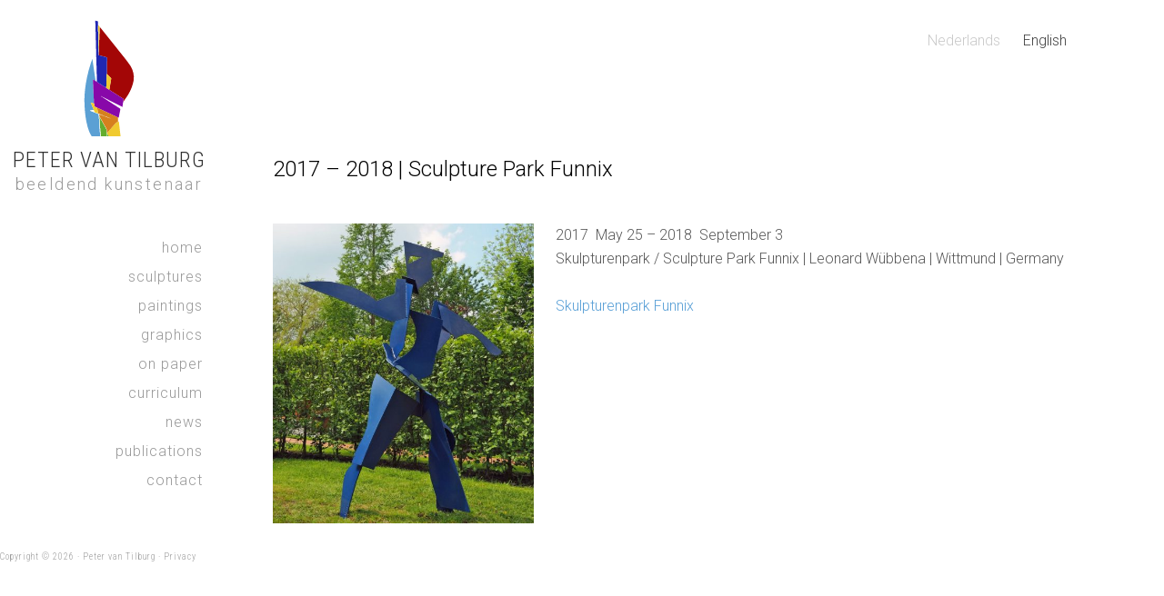

--- FILE ---
content_type: text/html; charset=UTF-8
request_url: https://petervantilburg.nl/2017-skulpturenpark-funnix/
body_size: 6536
content:
<!DOCTYPE html>
<html lang="nl-NL">
<head >
<meta charset="UTF-8" />
<meta name="viewport" content="width=device-width, initial-scale=1" />
<title>2017 &#8211; 2018  | Skulpturenpark Funnix</title>
<meta name='robots' content='max-image-preview:large' />
<style>img:is([sizes="auto" i], [sizes^="auto," i]) { contain-intrinsic-size: 3000px 1500px }</style>
<link rel="alternate" hreflang="nl-nl" href="https://petervantilburg.nl/2017-skulpturenpark-funnix/" />
<link rel="alternate" hreflang="en-us" href="https://petervantilburg.nl/en/2017-skulpturenpark-funnix/" />
<link rel="alternate" hreflang="x-default" href="https://petervantilburg.nl/2017-skulpturenpark-funnix/" />
<link rel='dns-prefetch' href='//fonts.googleapis.com' />
<link rel="alternate" type="application/rss+xml" title="Peter van Tilburg &raquo; feed" href="https://petervantilburg.nl/feed/" />
<link rel="alternate" type="application/rss+xml" title="Peter van Tilburg &raquo; reacties feed" href="https://petervantilburg.nl/comments/feed/" />
<link rel="canonical" href="https://petervantilburg.nl/2017-skulpturenpark-funnix/" />
<!-- <link rel='stylesheet' id='sixteen-nine-pro-theme-css' href='https://petervantilburg.nl/wp-content/themes/peter-van-tiburg/style.css?ver=1.1' type='text/css' media='all' /> -->
<!-- <link rel='stylesheet' id='wp-block-library-css' href='https://petervantilburg.nl/wp-includes/css/dist/block-library/style.min.css?ver=6.8.3' type='text/css' media='all' /> -->
<link rel="stylesheet" type="text/css" href="//petervantilburg.nl/wp-content/cache/wpfc-minified/7kxv9509/289tl.css" media="all"/>
<style id='classic-theme-styles-inline-css' type='text/css'>
/*! This file is auto-generated */
.wp-block-button__link{color:#fff;background-color:#32373c;border-radius:9999px;box-shadow:none;text-decoration:none;padding:calc(.667em + 2px) calc(1.333em + 2px);font-size:1.125em}.wp-block-file__button{background:#32373c;color:#fff;text-decoration:none}
</style>
<style id='filebird-block-filebird-gallery-style-inline-css' type='text/css'>
ul.filebird-block-filebird-gallery{margin:auto!important;padding:0!important;width:100%}ul.filebird-block-filebird-gallery.layout-grid{display:grid;grid-gap:20px;align-items:stretch;grid-template-columns:repeat(var(--columns),1fr);justify-items:stretch}ul.filebird-block-filebird-gallery.layout-grid li img{border:1px solid #ccc;box-shadow:2px 2px 6px 0 rgba(0,0,0,.3);height:100%;max-width:100%;-o-object-fit:cover;object-fit:cover;width:100%}ul.filebird-block-filebird-gallery.layout-masonry{-moz-column-count:var(--columns);-moz-column-gap:var(--space);column-gap:var(--space);-moz-column-width:var(--min-width);columns:var(--min-width) var(--columns);display:block;overflow:auto}ul.filebird-block-filebird-gallery.layout-masonry li{margin-bottom:var(--space)}ul.filebird-block-filebird-gallery li{list-style:none}ul.filebird-block-filebird-gallery li figure{height:100%;margin:0;padding:0;position:relative;width:100%}ul.filebird-block-filebird-gallery li figure figcaption{background:linear-gradient(0deg,rgba(0,0,0,.7),rgba(0,0,0,.3) 70%,transparent);bottom:0;box-sizing:border-box;color:#fff;font-size:.8em;margin:0;max-height:100%;overflow:auto;padding:3em .77em .7em;position:absolute;text-align:center;width:100%;z-index:2}ul.filebird-block-filebird-gallery li figure figcaption a{color:inherit}
</style>
<style id='global-styles-inline-css' type='text/css'>
:root{--wp--preset--aspect-ratio--square: 1;--wp--preset--aspect-ratio--4-3: 4/3;--wp--preset--aspect-ratio--3-4: 3/4;--wp--preset--aspect-ratio--3-2: 3/2;--wp--preset--aspect-ratio--2-3: 2/3;--wp--preset--aspect-ratio--16-9: 16/9;--wp--preset--aspect-ratio--9-16: 9/16;--wp--preset--color--black: #000000;--wp--preset--color--cyan-bluish-gray: #abb8c3;--wp--preset--color--white: #ffffff;--wp--preset--color--pale-pink: #f78da7;--wp--preset--color--vivid-red: #cf2e2e;--wp--preset--color--luminous-vivid-orange: #ff6900;--wp--preset--color--luminous-vivid-amber: #fcb900;--wp--preset--color--light-green-cyan: #7bdcb5;--wp--preset--color--vivid-green-cyan: #00d084;--wp--preset--color--pale-cyan-blue: #8ed1fc;--wp--preset--color--vivid-cyan-blue: #0693e3;--wp--preset--color--vivid-purple: #9b51e0;--wp--preset--gradient--vivid-cyan-blue-to-vivid-purple: linear-gradient(135deg,rgba(6,147,227,1) 0%,rgb(155,81,224) 100%);--wp--preset--gradient--light-green-cyan-to-vivid-green-cyan: linear-gradient(135deg,rgb(122,220,180) 0%,rgb(0,208,130) 100%);--wp--preset--gradient--luminous-vivid-amber-to-luminous-vivid-orange: linear-gradient(135deg,rgba(252,185,0,1) 0%,rgba(255,105,0,1) 100%);--wp--preset--gradient--luminous-vivid-orange-to-vivid-red: linear-gradient(135deg,rgba(255,105,0,1) 0%,rgb(207,46,46) 100%);--wp--preset--gradient--very-light-gray-to-cyan-bluish-gray: linear-gradient(135deg,rgb(238,238,238) 0%,rgb(169,184,195) 100%);--wp--preset--gradient--cool-to-warm-spectrum: linear-gradient(135deg,rgb(74,234,220) 0%,rgb(151,120,209) 20%,rgb(207,42,186) 40%,rgb(238,44,130) 60%,rgb(251,105,98) 80%,rgb(254,248,76) 100%);--wp--preset--gradient--blush-light-purple: linear-gradient(135deg,rgb(255,206,236) 0%,rgb(152,150,240) 100%);--wp--preset--gradient--blush-bordeaux: linear-gradient(135deg,rgb(254,205,165) 0%,rgb(254,45,45) 50%,rgb(107,0,62) 100%);--wp--preset--gradient--luminous-dusk: linear-gradient(135deg,rgb(255,203,112) 0%,rgb(199,81,192) 50%,rgb(65,88,208) 100%);--wp--preset--gradient--pale-ocean: linear-gradient(135deg,rgb(255,245,203) 0%,rgb(182,227,212) 50%,rgb(51,167,181) 100%);--wp--preset--gradient--electric-grass: linear-gradient(135deg,rgb(202,248,128) 0%,rgb(113,206,126) 100%);--wp--preset--gradient--midnight: linear-gradient(135deg,rgb(2,3,129) 0%,rgb(40,116,252) 100%);--wp--preset--font-size--small: 13px;--wp--preset--font-size--medium: 20px;--wp--preset--font-size--large: 36px;--wp--preset--font-size--x-large: 42px;--wp--preset--spacing--20: 0.44rem;--wp--preset--spacing--30: 0.67rem;--wp--preset--spacing--40: 1rem;--wp--preset--spacing--50: 1.5rem;--wp--preset--spacing--60: 2.25rem;--wp--preset--spacing--70: 3.38rem;--wp--preset--spacing--80: 5.06rem;--wp--preset--shadow--natural: 6px 6px 9px rgba(0, 0, 0, 0.2);--wp--preset--shadow--deep: 12px 12px 50px rgba(0, 0, 0, 0.4);--wp--preset--shadow--sharp: 6px 6px 0px rgba(0, 0, 0, 0.2);--wp--preset--shadow--outlined: 6px 6px 0px -3px rgba(255, 255, 255, 1), 6px 6px rgba(0, 0, 0, 1);--wp--preset--shadow--crisp: 6px 6px 0px rgba(0, 0, 0, 1);}:where(.is-layout-flex){gap: 0.5em;}:where(.is-layout-grid){gap: 0.5em;}body .is-layout-flex{display: flex;}.is-layout-flex{flex-wrap: wrap;align-items: center;}.is-layout-flex > :is(*, div){margin: 0;}body .is-layout-grid{display: grid;}.is-layout-grid > :is(*, div){margin: 0;}:where(.wp-block-columns.is-layout-flex){gap: 2em;}:where(.wp-block-columns.is-layout-grid){gap: 2em;}:where(.wp-block-post-template.is-layout-flex){gap: 1.25em;}:where(.wp-block-post-template.is-layout-grid){gap: 1.25em;}.has-black-color{color: var(--wp--preset--color--black) !important;}.has-cyan-bluish-gray-color{color: var(--wp--preset--color--cyan-bluish-gray) !important;}.has-white-color{color: var(--wp--preset--color--white) !important;}.has-pale-pink-color{color: var(--wp--preset--color--pale-pink) !important;}.has-vivid-red-color{color: var(--wp--preset--color--vivid-red) !important;}.has-luminous-vivid-orange-color{color: var(--wp--preset--color--luminous-vivid-orange) !important;}.has-luminous-vivid-amber-color{color: var(--wp--preset--color--luminous-vivid-amber) !important;}.has-light-green-cyan-color{color: var(--wp--preset--color--light-green-cyan) !important;}.has-vivid-green-cyan-color{color: var(--wp--preset--color--vivid-green-cyan) !important;}.has-pale-cyan-blue-color{color: var(--wp--preset--color--pale-cyan-blue) !important;}.has-vivid-cyan-blue-color{color: var(--wp--preset--color--vivid-cyan-blue) !important;}.has-vivid-purple-color{color: var(--wp--preset--color--vivid-purple) !important;}.has-black-background-color{background-color: var(--wp--preset--color--black) !important;}.has-cyan-bluish-gray-background-color{background-color: var(--wp--preset--color--cyan-bluish-gray) !important;}.has-white-background-color{background-color: var(--wp--preset--color--white) !important;}.has-pale-pink-background-color{background-color: var(--wp--preset--color--pale-pink) !important;}.has-vivid-red-background-color{background-color: var(--wp--preset--color--vivid-red) !important;}.has-luminous-vivid-orange-background-color{background-color: var(--wp--preset--color--luminous-vivid-orange) !important;}.has-luminous-vivid-amber-background-color{background-color: var(--wp--preset--color--luminous-vivid-amber) !important;}.has-light-green-cyan-background-color{background-color: var(--wp--preset--color--light-green-cyan) !important;}.has-vivid-green-cyan-background-color{background-color: var(--wp--preset--color--vivid-green-cyan) !important;}.has-pale-cyan-blue-background-color{background-color: var(--wp--preset--color--pale-cyan-blue) !important;}.has-vivid-cyan-blue-background-color{background-color: var(--wp--preset--color--vivid-cyan-blue) !important;}.has-vivid-purple-background-color{background-color: var(--wp--preset--color--vivid-purple) !important;}.has-black-border-color{border-color: var(--wp--preset--color--black) !important;}.has-cyan-bluish-gray-border-color{border-color: var(--wp--preset--color--cyan-bluish-gray) !important;}.has-white-border-color{border-color: var(--wp--preset--color--white) !important;}.has-pale-pink-border-color{border-color: var(--wp--preset--color--pale-pink) !important;}.has-vivid-red-border-color{border-color: var(--wp--preset--color--vivid-red) !important;}.has-luminous-vivid-orange-border-color{border-color: var(--wp--preset--color--luminous-vivid-orange) !important;}.has-luminous-vivid-amber-border-color{border-color: var(--wp--preset--color--luminous-vivid-amber) !important;}.has-light-green-cyan-border-color{border-color: var(--wp--preset--color--light-green-cyan) !important;}.has-vivid-green-cyan-border-color{border-color: var(--wp--preset--color--vivid-green-cyan) !important;}.has-pale-cyan-blue-border-color{border-color: var(--wp--preset--color--pale-cyan-blue) !important;}.has-vivid-cyan-blue-border-color{border-color: var(--wp--preset--color--vivid-cyan-blue) !important;}.has-vivid-purple-border-color{border-color: var(--wp--preset--color--vivid-purple) !important;}.has-vivid-cyan-blue-to-vivid-purple-gradient-background{background: var(--wp--preset--gradient--vivid-cyan-blue-to-vivid-purple) !important;}.has-light-green-cyan-to-vivid-green-cyan-gradient-background{background: var(--wp--preset--gradient--light-green-cyan-to-vivid-green-cyan) !important;}.has-luminous-vivid-amber-to-luminous-vivid-orange-gradient-background{background: var(--wp--preset--gradient--luminous-vivid-amber-to-luminous-vivid-orange) !important;}.has-luminous-vivid-orange-to-vivid-red-gradient-background{background: var(--wp--preset--gradient--luminous-vivid-orange-to-vivid-red) !important;}.has-very-light-gray-to-cyan-bluish-gray-gradient-background{background: var(--wp--preset--gradient--very-light-gray-to-cyan-bluish-gray) !important;}.has-cool-to-warm-spectrum-gradient-background{background: var(--wp--preset--gradient--cool-to-warm-spectrum) !important;}.has-blush-light-purple-gradient-background{background: var(--wp--preset--gradient--blush-light-purple) !important;}.has-blush-bordeaux-gradient-background{background: var(--wp--preset--gradient--blush-bordeaux) !important;}.has-luminous-dusk-gradient-background{background: var(--wp--preset--gradient--luminous-dusk) !important;}.has-pale-ocean-gradient-background{background: var(--wp--preset--gradient--pale-ocean) !important;}.has-electric-grass-gradient-background{background: var(--wp--preset--gradient--electric-grass) !important;}.has-midnight-gradient-background{background: var(--wp--preset--gradient--midnight) !important;}.has-small-font-size{font-size: var(--wp--preset--font-size--small) !important;}.has-medium-font-size{font-size: var(--wp--preset--font-size--medium) !important;}.has-large-font-size{font-size: var(--wp--preset--font-size--large) !important;}.has-x-large-font-size{font-size: var(--wp--preset--font-size--x-large) !important;}
:where(.wp-block-post-template.is-layout-flex){gap: 1.25em;}:where(.wp-block-post-template.is-layout-grid){gap: 1.25em;}
:where(.wp-block-columns.is-layout-flex){gap: 2em;}:where(.wp-block-columns.is-layout-grid){gap: 2em;}
:root :where(.wp-block-pullquote){font-size: 1.5em;line-height: 1.6;}
</style>
<!-- <link rel='stylesheet' id='contact-form-7-css' href='https://petervantilburg.nl/wp-content/plugins/contact-form-7/includes/css/styles.css?ver=6.1.4' type='text/css' media='all' /> -->
<!-- <link rel='stylesheet' id='esg-plugin-settings-css' href='https://petervantilburg.nl/wp-content/plugins/essential-grid/public/assets/css/settings.css?ver=3.1.1' type='text/css' media='all' /> -->
<!-- <link rel='stylesheet' id='tp-fontello-css' href='https://petervantilburg.nl/wp-content/plugins/essential-grid/public/assets/font/fontello/css/fontello.css?ver=3.1.1' type='text/css' media='all' /> -->
<link rel="stylesheet" type="text/css" href="//petervantilburg.nl/wp-content/cache/wpfc-minified/8tmhc7dj/289tl.css" media="all"/>
<link rel='stylesheet' id='tp-lato-css' href='https://fonts.googleapis.com/css?family=Lato%3Aital%2Cwght%400%2C100%3B0%2C300%3B0%2C400%3B0%2C700%3B0%2C900%3B1%2C100%3B1%2C300%3B1%2C400%3B1%2C700%3B1%2C900&#038;ver=6.8.3' type='text/css' media='all' />
<link rel='stylesheet' id='tp-raleway-css' href='https://fonts.googleapis.com/css?family=Raleway%3A100%2C200%2C300%2C400%2C500%2C600%2C700%2C800%2C900&#038;ver=6.8.3' type='text/css' media='all' />
<!-- <link rel='stylesheet' id='wpml-legacy-horizontal-list-0-css' href='https://petervantilburg.nl/wp-content/plugins/sitepress-multilingual-cms/templates/language-switchers/legacy-list-horizontal/style.min.css?ver=1' type='text/css' media='all' /> -->
<link rel="stylesheet" type="text/css" href="//petervantilburg.nl/wp-content/cache/wpfc-minified/l0wk8qat/289tl.css" media="all"/>
<style id='wpml-legacy-horizontal-list-0-inline-css' type='text/css'>
.wpml-ls-statics-shortcode_actions{background-color:#ffffff;}.wpml-ls-statics-shortcode_actions, .wpml-ls-statics-shortcode_actions .wpml-ls-sub-menu, .wpml-ls-statics-shortcode_actions a {border-color:#ffffff;}.wpml-ls-statics-shortcode_actions a, .wpml-ls-statics-shortcode_actions .wpml-ls-sub-menu a, .wpml-ls-statics-shortcode_actions .wpml-ls-sub-menu a:link, .wpml-ls-statics-shortcode_actions li:not(.wpml-ls-current-language) .wpml-ls-link, .wpml-ls-statics-shortcode_actions li:not(.wpml-ls-current-language) .wpml-ls-link:link {color:#c9c9c9;background-color:#ffffff;}.wpml-ls-statics-shortcode_actions .wpml-ls-sub-menu a:hover,.wpml-ls-statics-shortcode_actions .wpml-ls-sub-menu a:focus, .wpml-ls-statics-shortcode_actions .wpml-ls-sub-menu a:link:hover, .wpml-ls-statics-shortcode_actions .wpml-ls-sub-menu a:link:focus {color:#000000;background-color:#ffffff;}.wpml-ls-statics-shortcode_actions .wpml-ls-current-language > a {color:#444444;background-color:#ffffff;}.wpml-ls-statics-shortcode_actions .wpml-ls-current-language:hover>a, .wpml-ls-statics-shortcode_actions .wpml-ls-current-language>a:focus {color:#000000;background-color:#ffffff;}
#lang_sel_list li { padding-right: 5px !important; } @media only screen and (max-width: 1264px) { #lang_sel_list li { padding-bottom: 0px !important; } #lang_sel_list a { font-size: 14px; } .wpml-menu { margin-right: 45px !important; }
</style>
<!-- <link rel='stylesheet' id='dashicons-css' href='https://petervantilburg.nl/wp-includes/css/dashicons.min.css?ver=6.8.3' type='text/css' media='all' /> -->
<link rel="stylesheet" type="text/css" href="//petervantilburg.nl/wp-content/cache/wpfc-minified/2nerpy2s/289tl.css" media="all"/>
<link rel='stylesheet' id='google-font-css' href='//fonts.googleapis.com/css?family=Playfair+Display%3A300italic%7CRoboto%3A300%2C400%2C700%7CRoboto+Condensed%3A300%2C400%2C700%7CRoboto+Slab%3A300%2C400&#038;ver=3.6.0' type='text/css' media='all' />
<!-- <link rel='stylesheet' id='wp-featherlight-css' href='https://petervantilburg.nl/wp-content/plugins/wp-featherlight/css/wp-featherlight.min.css?ver=1.3.4' type='text/css' media='all' /> -->
<link rel="stylesheet" type="text/css" href="//petervantilburg.nl/wp-content/cache/wpfc-minified/md5ynask/289tl.css" media="all"/>
<script src='//petervantilburg.nl/wp-content/cache/wpfc-minified/qx940sp4/289tl.js' type="text/javascript"></script>
<!-- <script type="text/javascript" src="https://petervantilburg.nl/wp-includes/js/jquery/jquery.min.js?ver=3.7.1" id="jquery-core-js"></script> -->
<!-- <script type="text/javascript" src="https://petervantilburg.nl/wp-includes/js/jquery/jquery-migrate.min.js?ver=3.4.1" id="jquery-migrate-js"></script> -->
<!-- <script type="text/javascript" src="https://petervantilburg.nl/wp-content/themes/peter-van-tiburg/js/responsive-menu.js?ver=1.0.0" id="sixteen-nine-responsive-menu-js"></script> -->
<script type="text/javascript" id="wpml-browser-redirect-js-extra">
/* <![CDATA[ */
var wpml_browser_redirect_params = {"pageLanguage":"nl","languageUrls":{"nl_nl":"https:\/\/petervantilburg.nl\/2017-skulpturenpark-funnix\/","nl":"https:\/\/petervantilburg.nl\/2017-skulpturenpark-funnix\/","en_us":"https:\/\/petervantilburg.nl\/en\/2017-skulpturenpark-funnix\/","en":"https:\/\/petervantilburg.nl\/en\/2017-skulpturenpark-funnix\/","us":"https:\/\/petervantilburg.nl\/en\/2017-skulpturenpark-funnix\/"},"cookie":{"name":"_icl_visitor_lang_js","domain":"petervantilburg.nl","path":"\/","expiration":24}};
/* ]]> */
</script>
<script src='//petervantilburg.nl/wp-content/cache/wpfc-minified/mmmgdl6x/289tl.js' type="text/javascript"></script>
<!-- <script type="text/javascript" src="https://petervantilburg.nl/wp-content/plugins/sitepress-multilingual-cms/dist/js/browser-redirect/app.js?ver=476000" id="wpml-browser-redirect-js"></script> -->
<link rel="https://api.w.org/" href="https://petervantilburg.nl/wp-json/" /><link rel="alternate" title="JSON" type="application/json" href="https://petervantilburg.nl/wp-json/wp/v2/posts/1490" /><link rel="EditURI" type="application/rsd+xml" title="RSD" href="https://petervantilburg.nl/xmlrpc.php?rsd" />
<link rel="alternate" title="oEmbed (JSON)" type="application/json+oembed" href="https://petervantilburg.nl/wp-json/oembed/1.0/embed?url=https%3A%2F%2Fpetervantilburg.nl%2F2017-skulpturenpark-funnix%2F" />
<link rel="alternate" title="oEmbed (XML)" type="text/xml+oembed" href="https://petervantilburg.nl/wp-json/oembed/1.0/embed?url=https%3A%2F%2Fpetervantilburg.nl%2F2017-skulpturenpark-funnix%2F&#038;format=xml" />
<meta name="generator" content="WPML ver:4.7.6 stt:39,1;" />
<style type="text/css" id="custom-background-css">
body.custom-background { background-color: #ffffff; }
</style>
<link rel="icon" href="https://petervantilburg.nl/wp-content/uploads/2016/02/cropped-favicon-01-01-32x32.png" sizes="32x32" />
<link rel="icon" href="https://petervantilburg.nl/wp-content/uploads/2016/02/cropped-favicon-01-01-192x192.png" sizes="192x192" />
<link rel="apple-touch-icon" href="https://petervantilburg.nl/wp-content/uploads/2016/02/cropped-favicon-01-01-180x180.png" />
<meta name="msapplication-TileImage" content="https://petervantilburg.nl/wp-content/uploads/2016/02/cropped-favicon-01-01-270x270.png" />
<style type="text/css" id="wp-custom-css">
.gallery-item {
margin-bottom: 60px;
}
.sofia .tg-item-title, .sofia .tg-item-title a {
text-transform: none !important;
font-weight: 400 !important;
}
.esgbox-caption-top {
background: #ffffff!important;
}		</style>
</head>
<body data-rsssl=1 class="wp-singular post-template-default single single-post postid-1490 single-format-standard custom-background wp-theme-genesis wp-child-theme-peter-van-tiburg wp-featherlight-captions header-image full-width-content genesis-breadcrumbs-hidden" itemscope itemtype="https://schema.org/WebPage"><div class="site-container"><div class="wpml-menu">
<div class="lang_sel_list_horizontal wpml-ls-statics-shortcode_actions wpml-ls wpml-ls-legacy-list-horizontal" id="lang_sel_list">
<ul><li class="icl-nl wpml-ls-slot-shortcode_actions wpml-ls-item wpml-ls-item-nl wpml-ls-current-language wpml-ls-first-item wpml-ls-item-legacy-list-horizontal">
<a href="https://petervantilburg.nl/2017-skulpturenpark-funnix/" class="wpml-ls-link">
<span class="wpml-ls-native icl_lang_sel_native">Nederlands</span></a>
</li><li class="icl-en wpml-ls-slot-shortcode_actions wpml-ls-item wpml-ls-item-en wpml-ls-last-item wpml-ls-item-legacy-list-horizontal">
<a href="https://petervantilburg.nl/en/2017-skulpturenpark-funnix/" class="wpml-ls-link">
<span class="wpml-ls-native icl_lang_sel_native" lang="en">English</span></a>
</li></ul>
</div>
</div><header class="site-header" itemscope itemtype="https://schema.org/WPHeader"><div class="wrap"><div class="title-area"><p class="site-title" itemprop="headline"><a href="https://petervantilburg.nl/" title="Peter van Tilburg"><img src="https://petervantilburg.nl/wp-content/themes/peter-van-tiburg/images/logo.svg" title="Peter van Tilburg" alt="Peter van Tilburg"/></a></p><div class="peter">Peter van Tilburg</div><p class="site-description" itemprop="description">beeldend kunstenaar</p></div><div class="widget-area header-widget-area"><section id="nav_menu-2" class="widget widget_nav_menu"><div class="widget-wrap"><nav class="nav-header" itemscope itemtype="https://schema.org/SiteNavigationElement"><ul id="menu-main-menu" class="menu genesis-nav-menu"><li id="menu-item-199" class="menu-item menu-item-type-custom menu-item-object-custom menu-item-home menu-item-199"><a href="https://petervantilburg.nl" itemprop="url"><span itemprop="name">Home</span></a></li>
<li id="menu-item-25" class="menu-item menu-item-type-post_type menu-item-object-page menu-item-25"><a href="https://petervantilburg.nl/beelden/" itemprop="url"><span itemprop="name">Beelden</span></a></li>
<li id="menu-item-24" class="menu-item menu-item-type-post_type menu-item-object-page menu-item-24"><a href="https://petervantilburg.nl/schilderijen/" itemprop="url"><span itemprop="name">Schilderijen</span></a></li>
<li id="menu-item-26" class="menu-item menu-item-type-post_type menu-item-object-page menu-item-26"><a href="https://petervantilburg.nl/grafiek/" itemprop="url"><span itemprop="name">Grafiek</span></a></li>
<li id="menu-item-314" class="menu-item menu-item-type-post_type menu-item-object-page menu-item-314"><a href="https://petervantilburg.nl/op-papier/" itemprop="url"><span itemprop="name">Op papier</span></a></li>
<li id="menu-item-23" class="menu-item menu-item-type-post_type menu-item-object-page menu-item-23"><a href="https://petervantilburg.nl/curriculum/" itemprop="url"><span itemprop="name">Curriculum</span></a></li>
<li id="menu-item-166" class="menu-item menu-item-type-taxonomy menu-item-object-category current-post-ancestor current-menu-parent current-post-parent menu-item-166"><a href="https://petervantilburg.nl/category/nieuws/" itemprop="url"><span itemprop="name">Nieuws</span></a></li>
<li id="menu-item-4155" class="menu-item menu-item-type-taxonomy menu-item-object-category menu-item-4155"><a href="https://petervantilburg.nl/category/publicaties/" itemprop="url"><span itemprop="name">Publicaties</span></a></li>
<li id="menu-item-4134" class="menu-item menu-item-type-post_type menu-item-object-page menu-item-4134"><a href="https://petervantilburg.nl/wandel-en-fietsroutes/" itemprop="url"><span itemprop="name">Wandel- en fietsroutes</span></a></li>
<li id="menu-item-21" class="menu-item menu-item-type-post_type menu-item-object-page menu-item-21"><a href="https://petervantilburg.nl/contact/" itemprop="url"><span itemprop="name">Contact</span></a></li>
</ul></nav></div></section>
</div><footer class="site-footer" itemscope itemtype="https://schema.org/WPFooter"><div class="wrap"><div class="creds"><p>Copyright &copy; 2026 &middot; <a href="https://petervantilburg.nl">Peter van Tilburg</a>  &middot;  <a href="https://petervantilburg.nl/privacy/" target="_blank">Privacy</a></p></div><p></p></div></footer></div></header><div class="site-inner"><div class="content-sidebar-wrap"><main class="content"><article class="post-1490 post type-post status-publish format-standard category-nieuws entry" aria-label="2017 &#8211; 2018  | Skulpturenpark Funnix" itemscope itemtype="https://schema.org/CreativeWork"><header class="entry-header"><h1 class="entry-title" itemprop="headline">2017 &#8211; 2018  | Skulpturenpark Funnix</h1>
<p class="entry-meta"><time class="entry-time" itemprop="datePublished" datetime="2017-10-27T10:00:25+02:00">27 oktober 2017</time> door <span class="entry-author" itemprop="author" itemscope itemtype="https://schema.org/Person"><a href="https://petervantilburg.nl/author/tilburgpeter/" class="entry-author-link" rel="author" itemprop="url"><span class="entry-author-name" itemprop="name">Peter van Tilburg</span></a></span>  </p></header><div class="entry-content" itemprop="text"><p><img decoding="async" class=" wp-image-1942 alignleft" src="https://petervantilburg.nl/wp-content/uploads/2017/01/IJzeren-Man-3-260x300.jpg" alt="" width="307" height="354" srcset="https://petervantilburg.nl/wp-content/uploads/2017/01/IJzeren-Man-3-260x300.jpg 260w, https://petervantilburg.nl/wp-content/uploads/2017/01/IJzeren-Man-3-768x885.jpg 768w, https://petervantilburg.nl/wp-content/uploads/2017/01/IJzeren-Man-3.jpg 868w, https://petervantilburg.nl/wp-content/uploads/2017/01/IJzeren-Man-3-500x576.jpg 500w" sizes="(max-width: 307px) 100vw, 307px" /></p>
<p>25 mei 2017 &#8211; 3 september 2018<br />
Skulpturenpark Funnix | Leonard Wübbena | Wittmund | Duitsland</p>
<p><a href="http://www.skulpturengarten-funnix.de/index.html" target="_blank" rel="noopener noreferrer">Skulpturenpark Funnix</a></p>
</div><footer class="entry-footer"><p class="entry-meta"><span class="entry-categories">Categorie: <a href="https://petervantilburg.nl/category/nieuws/" rel="category tag">Nieuws</a></span> </p></footer></article></main></div></div></div><script type="speculationrules">
{"prefetch":[{"source":"document","where":{"and":[{"href_matches":"\/*"},{"not":{"href_matches":["\/wp-*.php","\/wp-admin\/*","\/wp-content\/uploads\/*","\/wp-content\/*","\/wp-content\/plugins\/*","\/wp-content\/themes\/peter-van-tiburg\/*","\/wp-content\/themes\/genesis\/*","\/*\\?(.+)"]}},{"not":{"selector_matches":"a[rel~=\"nofollow\"]"}},{"not":{"selector_matches":".no-prefetch, .no-prefetch a"}}]},"eagerness":"conservative"}]}
</script>
<script type="text/javascript" src="https://petervantilburg.nl/wp-includes/js/dist/hooks.min.js?ver=4d63a3d491d11ffd8ac6" id="wp-hooks-js"></script>
<script type="text/javascript" src="https://petervantilburg.nl/wp-includes/js/dist/i18n.min.js?ver=5e580eb46a90c2b997e6" id="wp-i18n-js"></script>
<script type="text/javascript" id="wp-i18n-js-after">
/* <![CDATA[ */
wp.i18n.setLocaleData( { 'text direction\u0004ltr': [ 'ltr' ] } );
/* ]]> */
</script>
<script type="text/javascript" src="https://petervantilburg.nl/wp-content/plugins/contact-form-7/includes/swv/js/index.js?ver=6.1.4" id="swv-js"></script>
<script type="text/javascript" id="contact-form-7-js-translations">
/* <![CDATA[ */
( function( domain, translations ) {
var localeData = translations.locale_data[ domain ] || translations.locale_data.messages;
localeData[""].domain = domain;
wp.i18n.setLocaleData( localeData, domain );
} )( "contact-form-7", {"translation-revision-date":"2025-09-30 06:28:05+0000","generator":"GlotPress\/4.0.1","domain":"messages","locale_data":{"messages":{"":{"domain":"messages","plural-forms":"nplurals=2; plural=n != 1;","lang":"nl"},"This contact form is placed in the wrong place.":["Dit contactformulier staat op de verkeerde plek."],"Error:":["Fout:"]}},"comment":{"reference":"includes\/js\/index.js"}} );
/* ]]> */
</script>
<script type="text/javascript" id="contact-form-7-js-before">
/* <![CDATA[ */
var wpcf7 = {
"api": {
"root": "https:\/\/petervantilburg.nl\/wp-json\/",
"namespace": "contact-form-7\/v1"
}
};
/* ]]> */
</script>
<script type="text/javascript" src="https://petervantilburg.nl/wp-content/plugins/contact-form-7/includes/js/index.js?ver=6.1.4" id="contact-form-7-js"></script>
<script type="text/javascript" src="https://petervantilburg.nl/wp-content/plugins/wp-featherlight/js/wpFeatherlight.pkgd.min.js?ver=1.3.4" id="wp-featherlight-js"></script>
</body></html><!-- WP Fastest Cache file was created in 0.131 seconds, on 5 January 2026 @ 15:34 -->

--- FILE ---
content_type: text/html; charset=UTF-8
request_url: https://petervantilburg.nl/en/2017-skulpturenpark-funnix/
body_size: 6237
content:
<!DOCTYPE html>
<html lang="en-US">
<head >
<meta charset="UTF-8" />
<meta name="viewport" content="width=device-width, initial-scale=1" />
<title>2017 &#8211; 2018 | Sculpture Park Funnix</title>
<meta name='robots' content='max-image-preview:large' />
<style>img:is([sizes="auto" i], [sizes^="auto," i]) { contain-intrinsic-size: 3000px 1500px }</style>
<link rel="alternate" hreflang="nl-nl" href="https://petervantilburg.nl/2017-skulpturenpark-funnix/" />
<link rel="alternate" hreflang="en-us" href="https://petervantilburg.nl/en/2017-skulpturenpark-funnix/" />
<link rel="alternate" hreflang="x-default" href="https://petervantilburg.nl/2017-skulpturenpark-funnix/" />
<link rel='dns-prefetch' href='//fonts.googleapis.com' />
<link rel="alternate" type="application/rss+xml" title="Peter van Tilburg &raquo; Feed" href="https://petervantilburg.nl/en/feed/" />
<link rel="alternate" type="application/rss+xml" title="Peter van Tilburg &raquo; Comments Feed" href="https://petervantilburg.nl/en/comments/feed/" />
<link rel="canonical" href="https://petervantilburg.nl/en/2017-skulpturenpark-funnix/" />
<!-- <link rel='stylesheet' id='sixteen-nine-pro-theme-css' href='https://petervantilburg.nl/wp-content/themes/peter-van-tiburg/style.css?ver=1.1' type='text/css' media='all' /> -->
<!-- <link rel='stylesheet' id='wp-block-library-css' href='https://petervantilburg.nl/wp-includes/css/dist/block-library/style.min.css?ver=6.8.3' type='text/css' media='all' /> -->
<link rel="stylesheet" type="text/css" href="//petervantilburg.nl/wp-content/cache/wpfc-minified/7kxv9509/289tl.css" media="all"/>
<style id='classic-theme-styles-inline-css' type='text/css'>
/*! This file is auto-generated */
.wp-block-button__link{color:#fff;background-color:#32373c;border-radius:9999px;box-shadow:none;text-decoration:none;padding:calc(.667em + 2px) calc(1.333em + 2px);font-size:1.125em}.wp-block-file__button{background:#32373c;color:#fff;text-decoration:none}
</style>
<style id='filebird-block-filebird-gallery-style-inline-css' type='text/css'>
ul.filebird-block-filebird-gallery{margin:auto!important;padding:0!important;width:100%}ul.filebird-block-filebird-gallery.layout-grid{display:grid;grid-gap:20px;align-items:stretch;grid-template-columns:repeat(var(--columns),1fr);justify-items:stretch}ul.filebird-block-filebird-gallery.layout-grid li img{border:1px solid #ccc;box-shadow:2px 2px 6px 0 rgba(0,0,0,.3);height:100%;max-width:100%;-o-object-fit:cover;object-fit:cover;width:100%}ul.filebird-block-filebird-gallery.layout-masonry{-moz-column-count:var(--columns);-moz-column-gap:var(--space);column-gap:var(--space);-moz-column-width:var(--min-width);columns:var(--min-width) var(--columns);display:block;overflow:auto}ul.filebird-block-filebird-gallery.layout-masonry li{margin-bottom:var(--space)}ul.filebird-block-filebird-gallery li{list-style:none}ul.filebird-block-filebird-gallery li figure{height:100%;margin:0;padding:0;position:relative;width:100%}ul.filebird-block-filebird-gallery li figure figcaption{background:linear-gradient(0deg,rgba(0,0,0,.7),rgba(0,0,0,.3) 70%,transparent);bottom:0;box-sizing:border-box;color:#fff;font-size:.8em;margin:0;max-height:100%;overflow:auto;padding:3em .77em .7em;position:absolute;text-align:center;width:100%;z-index:2}ul.filebird-block-filebird-gallery li figure figcaption a{color:inherit}
</style>
<style id='global-styles-inline-css' type='text/css'>
:root{--wp--preset--aspect-ratio--square: 1;--wp--preset--aspect-ratio--4-3: 4/3;--wp--preset--aspect-ratio--3-4: 3/4;--wp--preset--aspect-ratio--3-2: 3/2;--wp--preset--aspect-ratio--2-3: 2/3;--wp--preset--aspect-ratio--16-9: 16/9;--wp--preset--aspect-ratio--9-16: 9/16;--wp--preset--color--black: #000000;--wp--preset--color--cyan-bluish-gray: #abb8c3;--wp--preset--color--white: #ffffff;--wp--preset--color--pale-pink: #f78da7;--wp--preset--color--vivid-red: #cf2e2e;--wp--preset--color--luminous-vivid-orange: #ff6900;--wp--preset--color--luminous-vivid-amber: #fcb900;--wp--preset--color--light-green-cyan: #7bdcb5;--wp--preset--color--vivid-green-cyan: #00d084;--wp--preset--color--pale-cyan-blue: #8ed1fc;--wp--preset--color--vivid-cyan-blue: #0693e3;--wp--preset--color--vivid-purple: #9b51e0;--wp--preset--gradient--vivid-cyan-blue-to-vivid-purple: linear-gradient(135deg,rgba(6,147,227,1) 0%,rgb(155,81,224) 100%);--wp--preset--gradient--light-green-cyan-to-vivid-green-cyan: linear-gradient(135deg,rgb(122,220,180) 0%,rgb(0,208,130) 100%);--wp--preset--gradient--luminous-vivid-amber-to-luminous-vivid-orange: linear-gradient(135deg,rgba(252,185,0,1) 0%,rgba(255,105,0,1) 100%);--wp--preset--gradient--luminous-vivid-orange-to-vivid-red: linear-gradient(135deg,rgba(255,105,0,1) 0%,rgb(207,46,46) 100%);--wp--preset--gradient--very-light-gray-to-cyan-bluish-gray: linear-gradient(135deg,rgb(238,238,238) 0%,rgb(169,184,195) 100%);--wp--preset--gradient--cool-to-warm-spectrum: linear-gradient(135deg,rgb(74,234,220) 0%,rgb(151,120,209) 20%,rgb(207,42,186) 40%,rgb(238,44,130) 60%,rgb(251,105,98) 80%,rgb(254,248,76) 100%);--wp--preset--gradient--blush-light-purple: linear-gradient(135deg,rgb(255,206,236) 0%,rgb(152,150,240) 100%);--wp--preset--gradient--blush-bordeaux: linear-gradient(135deg,rgb(254,205,165) 0%,rgb(254,45,45) 50%,rgb(107,0,62) 100%);--wp--preset--gradient--luminous-dusk: linear-gradient(135deg,rgb(255,203,112) 0%,rgb(199,81,192) 50%,rgb(65,88,208) 100%);--wp--preset--gradient--pale-ocean: linear-gradient(135deg,rgb(255,245,203) 0%,rgb(182,227,212) 50%,rgb(51,167,181) 100%);--wp--preset--gradient--electric-grass: linear-gradient(135deg,rgb(202,248,128) 0%,rgb(113,206,126) 100%);--wp--preset--gradient--midnight: linear-gradient(135deg,rgb(2,3,129) 0%,rgb(40,116,252) 100%);--wp--preset--font-size--small: 13px;--wp--preset--font-size--medium: 20px;--wp--preset--font-size--large: 36px;--wp--preset--font-size--x-large: 42px;--wp--preset--spacing--20: 0.44rem;--wp--preset--spacing--30: 0.67rem;--wp--preset--spacing--40: 1rem;--wp--preset--spacing--50: 1.5rem;--wp--preset--spacing--60: 2.25rem;--wp--preset--spacing--70: 3.38rem;--wp--preset--spacing--80: 5.06rem;--wp--preset--shadow--natural: 6px 6px 9px rgba(0, 0, 0, 0.2);--wp--preset--shadow--deep: 12px 12px 50px rgba(0, 0, 0, 0.4);--wp--preset--shadow--sharp: 6px 6px 0px rgba(0, 0, 0, 0.2);--wp--preset--shadow--outlined: 6px 6px 0px -3px rgba(255, 255, 255, 1), 6px 6px rgba(0, 0, 0, 1);--wp--preset--shadow--crisp: 6px 6px 0px rgba(0, 0, 0, 1);}:where(.is-layout-flex){gap: 0.5em;}:where(.is-layout-grid){gap: 0.5em;}body .is-layout-flex{display: flex;}.is-layout-flex{flex-wrap: wrap;align-items: center;}.is-layout-flex > :is(*, div){margin: 0;}body .is-layout-grid{display: grid;}.is-layout-grid > :is(*, div){margin: 0;}:where(.wp-block-columns.is-layout-flex){gap: 2em;}:where(.wp-block-columns.is-layout-grid){gap: 2em;}:where(.wp-block-post-template.is-layout-flex){gap: 1.25em;}:where(.wp-block-post-template.is-layout-grid){gap: 1.25em;}.has-black-color{color: var(--wp--preset--color--black) !important;}.has-cyan-bluish-gray-color{color: var(--wp--preset--color--cyan-bluish-gray) !important;}.has-white-color{color: var(--wp--preset--color--white) !important;}.has-pale-pink-color{color: var(--wp--preset--color--pale-pink) !important;}.has-vivid-red-color{color: var(--wp--preset--color--vivid-red) !important;}.has-luminous-vivid-orange-color{color: var(--wp--preset--color--luminous-vivid-orange) !important;}.has-luminous-vivid-amber-color{color: var(--wp--preset--color--luminous-vivid-amber) !important;}.has-light-green-cyan-color{color: var(--wp--preset--color--light-green-cyan) !important;}.has-vivid-green-cyan-color{color: var(--wp--preset--color--vivid-green-cyan) !important;}.has-pale-cyan-blue-color{color: var(--wp--preset--color--pale-cyan-blue) !important;}.has-vivid-cyan-blue-color{color: var(--wp--preset--color--vivid-cyan-blue) !important;}.has-vivid-purple-color{color: var(--wp--preset--color--vivid-purple) !important;}.has-black-background-color{background-color: var(--wp--preset--color--black) !important;}.has-cyan-bluish-gray-background-color{background-color: var(--wp--preset--color--cyan-bluish-gray) !important;}.has-white-background-color{background-color: var(--wp--preset--color--white) !important;}.has-pale-pink-background-color{background-color: var(--wp--preset--color--pale-pink) !important;}.has-vivid-red-background-color{background-color: var(--wp--preset--color--vivid-red) !important;}.has-luminous-vivid-orange-background-color{background-color: var(--wp--preset--color--luminous-vivid-orange) !important;}.has-luminous-vivid-amber-background-color{background-color: var(--wp--preset--color--luminous-vivid-amber) !important;}.has-light-green-cyan-background-color{background-color: var(--wp--preset--color--light-green-cyan) !important;}.has-vivid-green-cyan-background-color{background-color: var(--wp--preset--color--vivid-green-cyan) !important;}.has-pale-cyan-blue-background-color{background-color: var(--wp--preset--color--pale-cyan-blue) !important;}.has-vivid-cyan-blue-background-color{background-color: var(--wp--preset--color--vivid-cyan-blue) !important;}.has-vivid-purple-background-color{background-color: var(--wp--preset--color--vivid-purple) !important;}.has-black-border-color{border-color: var(--wp--preset--color--black) !important;}.has-cyan-bluish-gray-border-color{border-color: var(--wp--preset--color--cyan-bluish-gray) !important;}.has-white-border-color{border-color: var(--wp--preset--color--white) !important;}.has-pale-pink-border-color{border-color: var(--wp--preset--color--pale-pink) !important;}.has-vivid-red-border-color{border-color: var(--wp--preset--color--vivid-red) !important;}.has-luminous-vivid-orange-border-color{border-color: var(--wp--preset--color--luminous-vivid-orange) !important;}.has-luminous-vivid-amber-border-color{border-color: var(--wp--preset--color--luminous-vivid-amber) !important;}.has-light-green-cyan-border-color{border-color: var(--wp--preset--color--light-green-cyan) !important;}.has-vivid-green-cyan-border-color{border-color: var(--wp--preset--color--vivid-green-cyan) !important;}.has-pale-cyan-blue-border-color{border-color: var(--wp--preset--color--pale-cyan-blue) !important;}.has-vivid-cyan-blue-border-color{border-color: var(--wp--preset--color--vivid-cyan-blue) !important;}.has-vivid-purple-border-color{border-color: var(--wp--preset--color--vivid-purple) !important;}.has-vivid-cyan-blue-to-vivid-purple-gradient-background{background: var(--wp--preset--gradient--vivid-cyan-blue-to-vivid-purple) !important;}.has-light-green-cyan-to-vivid-green-cyan-gradient-background{background: var(--wp--preset--gradient--light-green-cyan-to-vivid-green-cyan) !important;}.has-luminous-vivid-amber-to-luminous-vivid-orange-gradient-background{background: var(--wp--preset--gradient--luminous-vivid-amber-to-luminous-vivid-orange) !important;}.has-luminous-vivid-orange-to-vivid-red-gradient-background{background: var(--wp--preset--gradient--luminous-vivid-orange-to-vivid-red) !important;}.has-very-light-gray-to-cyan-bluish-gray-gradient-background{background: var(--wp--preset--gradient--very-light-gray-to-cyan-bluish-gray) !important;}.has-cool-to-warm-spectrum-gradient-background{background: var(--wp--preset--gradient--cool-to-warm-spectrum) !important;}.has-blush-light-purple-gradient-background{background: var(--wp--preset--gradient--blush-light-purple) !important;}.has-blush-bordeaux-gradient-background{background: var(--wp--preset--gradient--blush-bordeaux) !important;}.has-luminous-dusk-gradient-background{background: var(--wp--preset--gradient--luminous-dusk) !important;}.has-pale-ocean-gradient-background{background: var(--wp--preset--gradient--pale-ocean) !important;}.has-electric-grass-gradient-background{background: var(--wp--preset--gradient--electric-grass) !important;}.has-midnight-gradient-background{background: var(--wp--preset--gradient--midnight) !important;}.has-small-font-size{font-size: var(--wp--preset--font-size--small) !important;}.has-medium-font-size{font-size: var(--wp--preset--font-size--medium) !important;}.has-large-font-size{font-size: var(--wp--preset--font-size--large) !important;}.has-x-large-font-size{font-size: var(--wp--preset--font-size--x-large) !important;}
:where(.wp-block-post-template.is-layout-flex){gap: 1.25em;}:where(.wp-block-post-template.is-layout-grid){gap: 1.25em;}
:where(.wp-block-columns.is-layout-flex){gap: 2em;}:where(.wp-block-columns.is-layout-grid){gap: 2em;}
:root :where(.wp-block-pullquote){font-size: 1.5em;line-height: 1.6;}
</style>
<!-- <link rel='stylesheet' id='contact-form-7-css' href='https://petervantilburg.nl/wp-content/plugins/contact-form-7/includes/css/styles.css?ver=6.1.4' type='text/css' media='all' /> -->
<!-- <link rel='stylesheet' id='esg-plugin-settings-css' href='https://petervantilburg.nl/wp-content/plugins/essential-grid/public/assets/css/settings.css?ver=3.1.1' type='text/css' media='all' /> -->
<!-- <link rel='stylesheet' id='tp-fontello-css' href='https://petervantilburg.nl/wp-content/plugins/essential-grid/public/assets/font/fontello/css/fontello.css?ver=3.1.1' type='text/css' media='all' /> -->
<link rel="stylesheet" type="text/css" href="//petervantilburg.nl/wp-content/cache/wpfc-minified/8tmhc7dj/289tl.css" media="all"/>
<link rel='stylesheet' id='tp-lato-css' href='https://fonts.googleapis.com/css?family=Lato%3Aital%2Cwght%400%2C100%3B0%2C300%3B0%2C400%3B0%2C700%3B0%2C900%3B1%2C100%3B1%2C300%3B1%2C400%3B1%2C700%3B1%2C900&#038;ver=6.8.3' type='text/css' media='all' />
<link rel='stylesheet' id='tp-raleway-css' href='https://fonts.googleapis.com/css?family=Raleway%3A100%2C200%2C300%2C400%2C500%2C600%2C700%2C800%2C900&#038;ver=6.8.3' type='text/css' media='all' />
<!-- <link rel='stylesheet' id='wpml-legacy-horizontal-list-0-css' href='https://petervantilburg.nl/wp-content/plugins/sitepress-multilingual-cms/templates/language-switchers/legacy-list-horizontal/style.min.css?ver=1' type='text/css' media='all' /> -->
<link rel="stylesheet" type="text/css" href="//petervantilburg.nl/wp-content/cache/wpfc-minified/l0wk8qat/289tl.css" media="all"/>
<style id='wpml-legacy-horizontal-list-0-inline-css' type='text/css'>
.wpml-ls-statics-shortcode_actions{background-color:#ffffff;}.wpml-ls-statics-shortcode_actions, .wpml-ls-statics-shortcode_actions .wpml-ls-sub-menu, .wpml-ls-statics-shortcode_actions a {border-color:#ffffff;}.wpml-ls-statics-shortcode_actions a, .wpml-ls-statics-shortcode_actions .wpml-ls-sub-menu a, .wpml-ls-statics-shortcode_actions .wpml-ls-sub-menu a:link, .wpml-ls-statics-shortcode_actions li:not(.wpml-ls-current-language) .wpml-ls-link, .wpml-ls-statics-shortcode_actions li:not(.wpml-ls-current-language) .wpml-ls-link:link {color:#c9c9c9;background-color:#ffffff;}.wpml-ls-statics-shortcode_actions .wpml-ls-sub-menu a:hover,.wpml-ls-statics-shortcode_actions .wpml-ls-sub-menu a:focus, .wpml-ls-statics-shortcode_actions .wpml-ls-sub-menu a:link:hover, .wpml-ls-statics-shortcode_actions .wpml-ls-sub-menu a:link:focus {color:#000000;background-color:#ffffff;}.wpml-ls-statics-shortcode_actions .wpml-ls-current-language > a {color:#444444;background-color:#ffffff;}.wpml-ls-statics-shortcode_actions .wpml-ls-current-language:hover>a, .wpml-ls-statics-shortcode_actions .wpml-ls-current-language>a:focus {color:#000000;background-color:#ffffff;}
#lang_sel_list li { padding-right: 5px !important; } @media only screen and (max-width: 1264px) { #lang_sel_list li { padding-bottom: 0px !important; } #lang_sel_list a { font-size: 14px; } .wpml-menu { margin-right: 45px !important; }
</style>
<!-- <link rel='stylesheet' id='dashicons-css' href='https://petervantilburg.nl/wp-includes/css/dashicons.min.css?ver=6.8.3' type='text/css' media='all' /> -->
<link rel="stylesheet" type="text/css" href="//petervantilburg.nl/wp-content/cache/wpfc-minified/2nerpy2s/289tl.css" media="all"/>
<link rel='stylesheet' id='google-font-css' href='//fonts.googleapis.com/css?family=Playfair+Display%3A300italic%7CRoboto%3A300%2C400%2C700%7CRoboto+Condensed%3A300%2C400%2C700%7CRoboto+Slab%3A300%2C400&#038;ver=3.6.0' type='text/css' media='all' />
<!-- <link rel='stylesheet' id='wp-featherlight-css' href='https://petervantilburg.nl/wp-content/plugins/wp-featherlight/css/wp-featherlight.min.css?ver=1.3.4' type='text/css' media='all' /> -->
<link rel="stylesheet" type="text/css" href="//petervantilburg.nl/wp-content/cache/wpfc-minified/md5ynask/289tl.css" media="all"/>
<script src='//petervantilburg.nl/wp-content/cache/wpfc-minified/qx940sp4/289tl.js' type="text/javascript"></script>
<!-- <script type="text/javascript" src="https://petervantilburg.nl/wp-includes/js/jquery/jquery.min.js?ver=3.7.1" id="jquery-core-js"></script> -->
<!-- <script type="text/javascript" src="https://petervantilburg.nl/wp-includes/js/jquery/jquery-migrate.min.js?ver=3.4.1" id="jquery-migrate-js"></script> -->
<!-- <script type="text/javascript" src="https://petervantilburg.nl/wp-content/themes/peter-van-tiburg/js/responsive-menu.js?ver=1.0.0" id="sixteen-nine-responsive-menu-js"></script> -->
<script type="text/javascript" id="wpml-browser-redirect-js-extra">
/* <![CDATA[ */
var wpml_browser_redirect_params = {"pageLanguage":"en","languageUrls":{"nl_nl":"https:\/\/petervantilburg.nl\/2017-skulpturenpark-funnix\/","nl":"https:\/\/petervantilburg.nl\/2017-skulpturenpark-funnix\/","en_us":"https:\/\/petervantilburg.nl\/en\/2017-skulpturenpark-funnix\/","en":"https:\/\/petervantilburg.nl\/en\/2017-skulpturenpark-funnix\/","us":"https:\/\/petervantilburg.nl\/en\/2017-skulpturenpark-funnix\/"},"cookie":{"name":"_icl_visitor_lang_js","domain":"petervantilburg.nl","path":"\/","expiration":24}};
/* ]]> */
</script>
<script src='//petervantilburg.nl/wp-content/cache/wpfc-minified/mmmgdl6x/289tl.js' type="text/javascript"></script>
<!-- <script type="text/javascript" src="https://petervantilburg.nl/wp-content/plugins/sitepress-multilingual-cms/dist/js/browser-redirect/app.js?ver=476000" id="wpml-browser-redirect-js"></script> -->
<link rel="https://api.w.org/" href="https://petervantilburg.nl/en/wp-json/" /><link rel="alternate" title="JSON" type="application/json" href="https://petervantilburg.nl/en/wp-json/wp/v2/posts/1499" /><link rel="EditURI" type="application/rsd+xml" title="RSD" href="https://petervantilburg.nl/xmlrpc.php?rsd" />
<link rel="alternate" title="oEmbed (JSON)" type="application/json+oembed" href="https://petervantilburg.nl/en/wp-json/oembed/1.0/embed?url=https%3A%2F%2Fpetervantilburg.nl%2Fen%2F2017-skulpturenpark-funnix%2F" />
<link rel="alternate" title="oEmbed (XML)" type="text/xml+oembed" href="https://petervantilburg.nl/en/wp-json/oembed/1.0/embed?url=https%3A%2F%2Fpetervantilburg.nl%2Fen%2F2017-skulpturenpark-funnix%2F&#038;format=xml" />
<meta name="generator" content="WPML ver:4.7.6 stt:39,1;" />
<style type="text/css" id="custom-background-css">
body.custom-background { background-color: #ffffff; }
</style>
<link rel="icon" href="https://petervantilburg.nl/wp-content/uploads/2016/02/cropped-favicon-01-01-32x32.png" sizes="32x32" />
<link rel="icon" href="https://petervantilburg.nl/wp-content/uploads/2016/02/cropped-favicon-01-01-192x192.png" sizes="192x192" />
<link rel="apple-touch-icon" href="https://petervantilburg.nl/wp-content/uploads/2016/02/cropped-favicon-01-01-180x180.png" />
<meta name="msapplication-TileImage" content="https://petervantilburg.nl/wp-content/uploads/2016/02/cropped-favicon-01-01-270x270.png" />
<style type="text/css" id="wp-custom-css">
.gallery-item {
margin-bottom: 60px;
}
.sofia .tg-item-title, .sofia .tg-item-title a {
text-transform: none !important;
font-weight: 400 !important;
}
.esgbox-caption-top {
background: #ffffff!important;
}		</style>
</head>
<body data-rsssl=1 class="wp-singular post-template-default single single-post postid-1499 single-format-standard custom-background wp-theme-genesis wp-child-theme-peter-van-tiburg wp-featherlight-captions header-image full-width-content genesis-breadcrumbs-hidden" itemscope itemtype="https://schema.org/WebPage"><div class="site-container"><div class="wpml-menu">
<div class="lang_sel_list_horizontal wpml-ls-statics-shortcode_actions wpml-ls wpml-ls-legacy-list-horizontal" id="lang_sel_list">
<ul><li class="icl-nl wpml-ls-slot-shortcode_actions wpml-ls-item wpml-ls-item-nl wpml-ls-first-item wpml-ls-item-legacy-list-horizontal">
<a href="https://petervantilburg.nl/2017-skulpturenpark-funnix/" class="wpml-ls-link">
<span class="wpml-ls-native icl_lang_sel_native" lang="nl">Nederlands</span></a>
</li><li class="icl-en wpml-ls-slot-shortcode_actions wpml-ls-item wpml-ls-item-en wpml-ls-current-language wpml-ls-last-item wpml-ls-item-legacy-list-horizontal">
<a href="https://petervantilburg.nl/en/2017-skulpturenpark-funnix/" class="wpml-ls-link">
<span class="wpml-ls-native icl_lang_sel_native">English</span></a>
</li></ul>
</div>
</div><header class="site-header" itemscope itemtype="https://schema.org/WPHeader"><div class="wrap"><div class="title-area"><p class="site-title" itemprop="headline"><a href="https://petervantilburg.nl/en/" title="Peter van Tilburg"><img src="https://petervantilburg.nl/wp-content/themes/peter-van-tiburg/images/logo.svg" title="Peter van Tilburg" alt="Peter van Tilburg"/></a></p><div class="peter">Peter van Tilburg</div><p class="site-description" itemprop="description">beeldend kunstenaar</p></div><div class="widget-area header-widget-area"><section id="nav_menu-2" class="widget widget_nav_menu"><div class="widget-wrap"><nav class="nav-header" itemscope itemtype="https://schema.org/SiteNavigationElement"><ul id="menu-main-menu-english" class="menu genesis-nav-menu"><li id="menu-item-249" class="menu-item menu-item-type-custom menu-item-object-custom menu-item-249"><a href="https://petervantilburg.nl/en/" itemprop="url"><span itemprop="name">Home</span></a></li>
<li id="menu-item-228" class="menu-item menu-item-type-post_type menu-item-object-page menu-item-228"><a href="https://petervantilburg.nl/en/sculptures/" itemprop="url"><span itemprop="name">Sculptures</span></a></li>
<li id="menu-item-226" class="menu-item menu-item-type-post_type menu-item-object-page menu-item-226"><a href="https://petervantilburg.nl/en/paintings/" itemprop="url"><span itemprop="name">Paintings</span></a></li>
<li id="menu-item-227" class="menu-item menu-item-type-post_type menu-item-object-page menu-item-227"><a href="https://petervantilburg.nl/en/graphics/" itemprop="url"><span itemprop="name">graphics</span></a></li>
<li id="menu-item-316" class="menu-item menu-item-type-post_type menu-item-object-page menu-item-316"><a href="https://petervantilburg.nl/en/op-papier/" itemprop="url"><span itemprop="name">On paper</span></a></li>
<li id="menu-item-208" class="menu-item menu-item-type-post_type menu-item-object-page menu-item-208"><a href="https://petervantilburg.nl/en/curriculum/" itemprop="url"><span itemprop="name">Curriculum</span></a></li>
<li id="menu-item-256" class="menu-item menu-item-type-taxonomy menu-item-object-category current-post-ancestor current-menu-parent current-post-parent menu-item-256"><a href="https://petervantilburg.nl/en/category/news/" itemprop="url"><span itemprop="name">News</span></a></li>
<li id="menu-item-4167" class="menu-item menu-item-type-taxonomy menu-item-object-category menu-item-4167"><a href="https://petervantilburg.nl/en/category/publications/" itemprop="url"><span itemprop="name">Publications</span></a></li>
<li id="menu-item-225" class="menu-item menu-item-type-post_type menu-item-object-page menu-item-225"><a href="https://petervantilburg.nl/en/contact/" itemprop="url"><span itemprop="name">Contact</span></a></li>
</ul></nav></div></section>
</div><footer class="site-footer" itemscope itemtype="https://schema.org/WPFooter"><div class="wrap"><div class="creds"><p>Copyright &copy; 2026 &middot; <a href="https://petervantilburg.nl">Peter van Tilburg</a>  &middot;  <a href="https://petervantilburg.nl/privacy/" target="_blank">Privacy</a></p></div><p></p></div></footer></div></header><div class="site-inner"><div class="content-sidebar-wrap"><main class="content"><article class="post-1499 post type-post status-publish format-standard category-news entry" aria-label="2017 &#8211; 2018 | Sculpture Park Funnix" itemscope itemtype="https://schema.org/CreativeWork"><header class="entry-header"><h1 class="entry-title" itemprop="headline">2017 &#8211; 2018 | Sculpture Park Funnix</h1>
<p class="entry-meta"><time class="entry-time" itemprop="datePublished" datetime="2017-10-27T10:00:25+02:00">27 October 2017</time> door <span class="entry-author" itemprop="author" itemscope itemtype="https://schema.org/Person"><a href="https://petervantilburg.nl/en/author/tilburgpeter/" class="entry-author-link" rel="author" itemprop="url"><span class="entry-author-name" itemprop="name">Peter van Tilburg</span></a></span>  </p></header><div class="entry-content" itemprop="text"><p><img decoding="async" class=" wp-image-1942 alignleft" src="https://petervantilburg.nl/wp-content/uploads/2017/01/IJzeren-Man-3-260x300.jpg" alt="" width="287" height="331" srcset="https://petervantilburg.nl/wp-content/uploads/2017/01/IJzeren-Man-3-260x300.jpg 260w, https://petervantilburg.nl/wp-content/uploads/2017/01/IJzeren-Man-3-768x885.jpg 768w, https://petervantilburg.nl/wp-content/uploads/2017/01/IJzeren-Man-3.jpg 868w, https://petervantilburg.nl/wp-content/uploads/2017/01/IJzeren-Man-3-500x576.jpg 500w" sizes="(max-width: 287px) 100vw, 287px" /></p>
<p>2017  May 25 &#8211; 2018  September 3<br />
Skulpturenpark / Sculpture Park Funnix | Leonard Wübbena | Wittmund | Germany</p>
<p><a href="http://www.skulpturengarten-funnix.de/index.html" target="_blank" rel="noopener noreferrer">Skulpturenpark Funnix</a></p>
</div><footer class="entry-footer"><p class="entry-meta"><span class="entry-categories">Filed Under: <a href="https://petervantilburg.nl/en/category/news/" rel="category tag">News</a></span> </p></footer></article></main></div></div></div><script type="speculationrules">
{"prefetch":[{"source":"document","where":{"and":[{"href_matches":"\/en\/*"},{"not":{"href_matches":["\/wp-*.php","\/wp-admin\/*","\/wp-content\/uploads\/*","\/wp-content\/*","\/wp-content\/plugins\/*","\/wp-content\/themes\/peter-van-tiburg\/*","\/wp-content\/themes\/genesis\/*","\/en\/*\\?(.+)"]}},{"not":{"selector_matches":"a[rel~=\"nofollow\"]"}},{"not":{"selector_matches":".no-prefetch, .no-prefetch a"}}]},"eagerness":"conservative"}]}
</script>
<script type="text/javascript" src="https://petervantilburg.nl/wp-includes/js/dist/hooks.min.js?ver=4d63a3d491d11ffd8ac6" id="wp-hooks-js"></script>
<script type="text/javascript" src="https://petervantilburg.nl/wp-includes/js/dist/i18n.min.js?ver=5e580eb46a90c2b997e6" id="wp-i18n-js"></script>
<script type="text/javascript" id="wp-i18n-js-after">
/* <![CDATA[ */
wp.i18n.setLocaleData( { 'text direction\u0004ltr': [ 'ltr' ] } );
/* ]]> */
</script>
<script type="text/javascript" src="https://petervantilburg.nl/wp-content/plugins/contact-form-7/includes/swv/js/index.js?ver=6.1.4" id="swv-js"></script>
<script type="text/javascript" id="contact-form-7-js-before">
/* <![CDATA[ */
var wpcf7 = {
"api": {
"root": "https:\/\/petervantilburg.nl\/en\/wp-json\/",
"namespace": "contact-form-7\/v1"
}
};
/* ]]> */
</script>
<script type="text/javascript" src="https://petervantilburg.nl/wp-content/plugins/contact-form-7/includes/js/index.js?ver=6.1.4" id="contact-form-7-js"></script>
<script type="text/javascript" src="https://petervantilburg.nl/wp-content/plugins/wp-featherlight/js/wpFeatherlight.pkgd.min.js?ver=1.3.4" id="wp-featherlight-js"></script>
</body></html><!-- WP Fastest Cache file was created in 0.125 seconds, on 5 January 2026 @ 15:34 -->

--- FILE ---
content_type: image/svg+xml
request_url: https://petervantilburg.nl/wp-content/themes/peter-van-tiburg/images/logo.svg
body_size: 13645
content:
<?xml version="1.0" encoding="utf-8"?>
<!-- Generator: Adobe Illustrator 16.0.4, SVG Export Plug-In . SVG Version: 6.00 Build 0)  -->
<!DOCTYPE svg PUBLIC "-//W3C//DTD SVG 1.1//EN" "http://www.w3.org/Graphics/SVG/1.1/DTD/svg11.dtd">
<svg version="1.1" id="achterkant_PetervanTilburg_1_"
	 xmlns="http://www.w3.org/2000/svg" xmlns:xlink="http://www.w3.org/1999/xlink" x="0px" y="0px" width="224px" height="224px"
	 viewBox="0 0 224 224" enable-background="new 0 0 224 224" xml:space="preserve">
<g id="Layer_6_xA0_Image_1_">
	<g>
		<path display="none" fill="#FEFEFE" d="M97.425,162.46c-2.071,0-4.143,0-6.214,0c0-32.101,0-64.201,0-96.302
			c13.821,0,27.65,0,41.472,0c0,32.101,0,64.201,0,96.302c-3.771,0-7.542,0-11.31,0c-0.019-0.697-0.138-1.383-0.216-2.073
			c-0.34-3.014-0.676-6.03-1.033-9.042c-0.043-0.355,0.012-0.74-0.184-1.068c-0.26,0.021-0.465,0.182-0.711,0.166
			c0.033-1.169-0.021-2.337,0.064-3.508c0.166,0.056,0.318,0.111,0.47,0.16c0.126-0.084,0.138-0.211,0.155-0.322
			c0.426-2.162,0.83-4.324,1.288-6.477c0.095-0.453-0.007-0.667-0.375-0.904c-1.898-1.211-3.79-2.447-5.677-3.677
			c-3.061-1.987-6.117-3.979-9.166-5.967c0.032-0.096,0.119-0.085,0.191-0.097c5.582,2.824,11.154,5.644,16.777,8.486
			c0.086-0.628,0.15-1.182,0.244-1.73c0.138-0.781,0.145-1.584,0.383-2.346c0.77-1.14,1.509-2.302,2.324-3.407
			c2.549-3.463,4.371-7.283,5.641-11.377c1.34-4.28,1.174-8.482-0.549-12.632c-0.779-1.889-1.992-3.511-3.153-5.157
			c-1.53-2.176-3.233-4.229-4.89-6.319c-3.292-4.148-6.59-8.29-9.893-12.425c-2.941-3.683-5.904-7.358-8.855-11.04
			c-0.394-0.496-0.787-0.992-1.18-1.49c-0.246-0.128-0.188,0.078-0.207,0.184c-0.047,0.318,0.095,0.655-0.097,0.958
			c-0.019-1.323-0.054-2.645-0.069-3.968c0-0.256-0.053-0.395-0.332-0.469c-0.613-0.162-1.215-0.362-1.891-0.566
			c0.459,16.994,0.91,33.938,1.368,50.881c-0.426-0.13-0.747-0.448-1.115-0.67c-0.884-6.059-1.765-12.12-2.649-18.179
			c-0.043,0.002-0.09,0.005-0.133,0.007c-0.438,1.275-0.898,2.546-1.317,3.831c-1.216,3.723-2.22,7.501-3.021,11.332
			c-0.66,3.129-1.191,6.283-1.562,9.461c-0.325,2.8-0.531,5.606-0.592,8.423c-0.072,3.223,0.086,6.44,0.375,9.653
			c0.162,1.772,0.332,3.544,0.588,5.305c0.394,2.749,0.902,5.478,1.664,8.156C94.834,157.333,95.779,160.044,97.425,162.46z"/>
		<path fill-rule="evenodd" clip-rule="evenodd" fill="#5BA0D4" d="M78.927,223.886c-3.761-5.513-5.919-11.706-7.727-18.054
			c-1.74-6.111-2.891-12.34-3.797-18.616c-0.577-4.015-0.975-8.061-1.335-12.105c-0.664-7.335-1.032-14.676-0.87-22.037
			c0.148-6.426,0.613-12.831,1.357-19.217c0.844-7.259,2.064-14.454,3.565-21.597c1.837-8.744,4.125-17.371,6.896-25.868
			c0.956-2.928,1.999-5.826,3.006-8.742c0.101-0.005,0.202-0.009,0.311-0.014c2.01,13.831,4.023,27.665,6.037,41.498
			c-1.663-1.025-3.331-2.052-5.001-3.08c-0.275,0.431-0.152,0.823-0.138,1.192c0.22,4.556,0.454,9.112,0.679,13.665
			c0.245,4.984,0.483,9.967,0.718,14.95c0.253,5.33,0.487,10.662,0.729,15.992c-1.988-0.556-3.988-1.111-6.211-1.734
			c0.577,1.397,1.082,2.59,1.569,3.79c1.354,3.328,2.854,6.597,4.093,9.977c-2.364,0.426-4.725,0.852-7.25,1.306
			c0.277,0.193,0.357,0.282,0.458,0.319c5.077,1.973,10.147,3.954,15.236,5.89c0.683,0.259,0.971,0.576,1,1.315
			c0.058,1.581,0.245,3.158,0.354,4.735c0.397,5.707,0.783,11.418,1.173,17.125c0.34,5.093,0.643,10.188,1.039,15.276
			c0.102,1.343,0.018,2.714,0.391,4.035C89.782,223.886,84.357,223.886,78.927,223.886z"/>
		<path fill-rule="evenodd" clip-rule="evenodd" fill="#F0CA2F" d="M128.699,196.457c0.556,0.04,1.018-0.33,1.62-0.381
			c0.451,0.751,0.321,1.632,0.415,2.441c0.827,6.877,1.585,13.759,2.368,20.641c0.172,1.572,0.447,3.139,0.482,4.729
			c-7.521,0-15.041,0-22.559,0c-1.064-1.93-1.98-3.934-3.146-5.8c-0.162-0.608-0.123-1.222-0.062-1.835
			c0.36,0.341,0.015,0.837,0.325,1.271c0.273-0.263,0.574-0.499,0.822-0.779c1.264-1.409,2.52-2.822,3.757-4.256
			c2.353-2.713,4.688-5.44,7.038-8.158c1.259-1.462,2.562-2.893,3.796-4.376c1.046-1.259,2.089-2.478,3.814-2.82
			C127.858,197.037,128.331,196.833,128.699,196.457z"/>
		<path fill-rule="evenodd" clip-rule="evenodd" fill="#63AD2E" d="M107.769,223.886c-3.877,0-7.752,0-11.628,0
			c-0.142-1.621-0.285-3.236-0.404-4.856c-0.628-8.487-1.253-16.978-1.862-25.467c-0.166-2.252-0.303-4.502-0.455-6.765
			c0.361,0.035,0.408,0.307,0.51,0.49c4.305,7.699,8.6,15.402,12.897,23.104c0.209,0.377,0.325,0.769,0.335,1.211
			c0.025,1.124,0.076,2.241,0.138,3.361C107.462,217.938,107.439,220.919,107.769,223.886z"/>
		<path fill-rule="evenodd" clip-rule="evenodd" fill="#FAFBF9" d="M107.769,223.886c-0.329-2.967-0.307-5.948-0.47-8.922
			c-0.062-1.12-0.112-2.237-0.138-3.361c-0.01-0.442-0.126-0.834-0.335-1.211c-4.298-7.701-8.593-15.404-12.897-23.104
			c-0.102-0.184-0.148-0.455-0.51-0.49c0.152,2.263,0.289,4.513,0.455,6.765c0.609,8.489,1.234,16.979,1.862,25.467
			c0.119,1.62,0.263,3.235,0.404,4.856c-0.311,0-0.621,0-0.931,0c-0.373-1.321-0.289-2.692-0.391-4.035
			c-0.396-5.089-0.699-10.184-1.039-15.276c-0.39-5.707-0.775-11.418-1.173-17.125c-0.108-1.577-0.296-3.154-0.354-4.735
			c-0.029-0.739-0.317-1.057-1-1.315c-5.089-1.936-10.159-3.917-15.236-5.89c-0.101-0.037-0.181-0.126-0.458-0.319
			c2.525-0.454,4.886-0.88,7.25-1.306c0.523,1.244,1.058,2.488,1.573,3.738c0.147,0.366,0.292,0.686,0.711,0.839
			c2.14,0.774,4.27,1.571,6.398,2.358c0.173,0.085,0.347,0.179,0.52,0.247c4.476,1.796,8.95,3.587,13.421,5.379
			c-0.09,0.093-0.184,0.183-0.273,0.274c-3.898-1.407-7.799-2.812-11.877-4.283c0.191,1.389-0.213,2.589,0.44,3.719
			c1.158,2.008,2.302,4.025,3.436,6.048c3.085,5.491,6.128,11.009,9.274,16.469c0.877,1.52,1.458,3.021,1.317,4.798
			c-0.072,0.919,0.04,1.854,0.068,2.781c-0.062,0.613-0.101,1.227,0.062,1.835c0.094,1.935,0.036,3.876,0.35,5.8
			C108.082,223.886,107.919,223.886,107.769,223.886z"/>
		<path fill-rule="evenodd" clip-rule="evenodd" fill="#65AE30" d="M108.229,223.886c-0.313-1.924-0.256-3.865-0.35-5.8
			c1.166,1.866,2.082,3.87,3.146,5.8C110.093,223.886,109.161,223.886,108.229,223.886z"/>
		<path fill-rule="evenodd" clip-rule="evenodd" fill="#A30606" d="M94.423,16.742c6.73,8.397,13.482,16.785,20.205,25.197
			c7.539,9.439,15.063,18.89,22.574,28.36c3.777,4.766,7.664,9.451,11.165,14.422c2.652,3.757,5.417,7.456,7.196,11.769
			c3.922,9.471,4.298,19.063,1.266,28.831c-2.912,9.351-7.065,18.066-12.896,25.969c-1.859,2.523-3.533,5.179-5.299,7.771
			c-0.032-1.703,0.354-3.357,0.585-5.028c0.091-0.657-0.083-0.949-0.61-1.285c-5.86-3.744-11.699-7.513-17.545-11.283
			c-2.888-1.86-5.825-3.65-8.644-5.624c0.444-2.669,0.896-5.334,1.335-8.002c0.719-4.345,1.426-8.688,2.141-13.033
			c0.082-0.507,0.079-0.962-0.357-1.375c-2.692-2.561-5.352-5.146-8.029-7.723c-0.008-3.365,0.094-6.729,0.176-10.09
			c0.156-6.184,0.213-12.373,0.293-18.562c0.035-2.754,0.018-2.716-2.648-3.4c-4.41-1.131-8.807-2.318-13.201-3.477
			c0.003-0.635,0.01-1.265,0.021-1.896c0.035-0.945,0.075-1.893,0.111-2.842c0.033-0.148,0.087-0.292,0.094-0.444
			c0.152-3.858,0.311-7.71,0.455-11.562c0.242-6.411,0.48-12.824,0.719-19.237c0.19-5.217,0.382-10.433,0.584-15.649
			C94.134,17.936,94.104,17.306,94.423,16.742z"/>
		<path fill-rule="evenodd" clip-rule="evenodd" fill="#8808A9" d="M112.42,135.84c2.818,1.974,5.756,3.764,8.644,5.624
			c5.846,3.77,11.685,7.539,17.545,11.283c0.527,0.336,0.701,0.628,0.61,1.285c-0.231,1.671-0.617,3.325-0.585,5.028
			c-0.545,1.745-0.562,3.577-0.869,5.363c-0.217,1.252-0.368,2.516-0.57,3.948c-12.818-6.489-25.547-12.929-38.275-19.369
			c-0.865-0.618-1.786-1.114-2.826-1.358c0.719,0.646,1.484,1.209,2.371,1.579c6.973,4.538,13.952,9.083,20.924,13.619
			c4.316,2.81,8.625,5.628,12.967,8.398c0.845,0.535,1.072,1.028,0.852,2.057c-1.043,4.911-1.967,9.855-2.934,14.783
			c-0.051,0.26-0.072,0.545-0.361,0.744c-0.339-0.118-0.695-0.244-1.061-0.368c-0.26-0.155-0.516-0.336-0.79-0.464
			c-10.61-5.015-21.22-10.027-31.833-15.034c-2.343-1.104-4.699-2.18-7.053-3.27c-1.548-0.76-3.081-1.556-4.654-2.273
			c-0.545-0.251-0.762-0.536-0.683-1.134c0.138-0.99,0.145-1.997,0.321-2.976c0.145-0.772-0.008-1.256-0.801-1.454
			c-0.242-5.33-0.477-10.662-0.729-15.992c-0.234-4.982-0.473-9.966-0.718-14.95c-0.225-4.553-0.459-9.109-0.679-13.665
			c-0.015-0.37-0.138-0.761,0.138-1.192c1.67,1.028,3.338,2.055,5.001,3.08c0.855,0.501,1.57,1.229,2.544,1.525
			c0.34,0.26,0.657,0.546,1.011,0.775c5.093,3.293,10.181,6.584,15.294,9.843c0.383,0.24,0.711,0.761,1.307,0.552
			c0.072,0.224,0.174,0.422,0.383,0.556C108.753,133.532,110.583,134.688,112.42,135.84z"/>
		<path fill-rule="evenodd" clip-rule="evenodd" fill="#2027B2" d="M106.526,131.829c-0.596,0.209-0.924-0.312-1.307-0.552
			c-5.113-3.259-10.201-6.55-15.294-9.843c-0.354-0.229-0.671-0.516-1.011-0.775c-1.035-38.674-2.071-77.346-3.11-116.132
			c1.53,0.466,2.909,0.924,4.316,1.292c0.62,0.166,0.747,0.487,0.751,1.07c0.031,3.022,0.101,6.042,0.158,9.062
			c-0.014,0.23-0.058,0.458-0.055,0.691c0.145,8.661,0.285,17.322,0.434,25.983c0.111,6.615,0.221,13.228,0.328,19.839
			c0,2.286-0.01,4.571,0,6.857c0,0.319-0.094,0.732,0.391,0.857c4.395,1.159,8.791,2.346,13.201,3.477
			c2.666,0.684,2.684,0.646,2.648,3.4c-0.08,6.189-0.137,12.378-0.293,18.562c-0.082,3.362-0.184,6.725-0.176,10.09
			c-0.041,0.384-0.109,0.765-0.123,1.151c-0.102,3.331-0.174,6.662-0.293,9.989C106.92,121.843,106.718,126.835,106.526,131.829z"/>
		<path fill-rule="evenodd" clip-rule="evenodd" fill="#D6801E" d="M89.175,169.689c2.354,1.09,4.71,2.165,7.053,3.27
			c10.613,5.007,21.223,10.02,31.833,15.034c0.274,0.128,0.53,0.309,0.79,0.464c-0.202,2.665-0.083,5.335-0.151,8
			c-0.368,0.376-0.841,0.58-1.328,0.677c-1.726,0.343-2.769,1.562-3.814,2.82c-1.234,1.483-2.537,2.914-3.796,4.376
			c-2.35,2.718-4.686,5.445-7.038,8.158c-1.237,1.434-2.493,2.847-3.757,4.256c-0.248,0.28-0.549,0.517-0.822,0.779
			c-0.311-0.435,0.035-0.931-0.325-1.271c-0.028-0.928-0.141-1.862-0.068-2.781c0.141-1.777-0.44-3.278-1.317-4.798
			c-3.146-5.46-6.189-10.978-9.274-16.469c-1.134-2.022-2.277-4.04-3.436-6.048c-0.653-1.13-0.249-2.33-0.44-3.719
			c4.078,1.471,7.979,2.876,11.877,4.283c1.592,0.738,3.244,1.324,4.915,1.843c1.591,0.765,3.229,1.367,4.962,1.708
			c-1.58-0.652-3.053-1.55-4.728-1.957h0.007c-0.101-0.208-0.271-0.244-0.473-0.202c-1.465-0.562-2.883-1.251-4.41-1.666
			c-4.471-1.792-8.945-3.583-13.421-5.379c-0.173-0.068-0.347-0.162-0.52-0.247c-0.065-0.135-0.162-0.271-0.194-0.418
			c-0.48-2.289-0.996-4.571-1.404-6.873C89.666,172.248,89.19,171.009,89.175,169.689z"/>
		<path fill-rule="evenodd" clip-rule="evenodd" fill="#F0CA30" d="M94.423,16.742c-0.318,0.564-0.289,1.194-0.311,1.805
			c-0.202,5.216-0.394,10.433-0.584,15.649c-0.238,6.413-0.477,12.826-0.719,19.237c-0.145,3.852-0.303,7.705-0.455,11.562
			c-0.007,0.152-0.061,0.296-0.094,0.444c-0.09-1.998-0.217-3.995-0.268-5.992c-0.129-5.185-0.031-10.37-0.201-15.554
			c-0.188-5.879-0.018-11.761-0.221-17.645c-0.129-3.903-0.079-7.813-0.098-11.724c0-0.396-0.194-0.86,0.238-1.184
			C92.61,14.474,93.517,15.608,94.423,16.742z"/>
		<path fill-rule="evenodd" clip-rule="evenodd" fill="#E1DFE2" d="M91.712,13.34c-0.433,0.323-0.238,0.787-0.238,1.184
			c0.019,3.91-0.031,7.82,0.098,11.724c0.203,5.884,0.033,11.766,0.221,17.645c0.17,5.184,0.072,10.37,0.201,15.554
			c0.051,1.997,0.178,3.995,0.268,5.992c-0.036,0.949-0.076,1.896-0.111,2.842c-0.412-1.362-0.105-2.761-0.213-4.136
			c-0.051-0.561,0.201-1.16-0.199-1.682c-0.107-6.611-0.217-13.225-0.328-19.839c-0.148-8.661-0.289-17.322-0.434-25.983
			c-0.003-0.233,0.041-0.46,0.055-0.691c0.437-0.695,0.115-1.467,0.224-2.194C91.298,13.512,91.164,13.044,91.712,13.34z"/>
		<path fill-rule="evenodd" clip-rule="evenodd" fill="#D2A2DE" d="M98.464,149.223c-0.887-0.37-1.652-0.933-2.371-1.579
			c1.04,0.244,1.961,0.74,2.826,1.358C98.746,149.026,98.544,149.004,98.464,149.223z"/>
		<path fill-rule="evenodd" clip-rule="evenodd" fill="#F0CA2F" d="M89.175,169.689c0.016,1.32,0.491,2.559,0.719,3.84
			c0.408,2.302,0.924,4.584,1.404,6.873c0.032,0.147,0.129,0.283,0.194,0.418c-2.129-0.787-4.259-1.584-6.398-2.358
			c-0.419-0.153-0.563-0.473-0.711-0.839c-0.516-1.25-1.05-2.494-1.573-3.738c-1.238-3.38-2.739-6.648-4.093-9.977
			c-0.487-1.2-0.992-2.393-1.569-3.79c2.223,0.623,4.223,1.179,6.211,1.734c0.793,0.198,0.945,0.682,0.801,1.454
			c-0.177,0.979-0.184,1.985-0.321,2.976c-0.079,0.598,0.138,0.883,0.683,1.134C86.094,168.133,87.627,168.929,89.175,169.689z"/>
		<path fill-rule="evenodd" clip-rule="evenodd" fill="#F2D9BC" d="M105.433,186.446c1.527,0.415,2.945,1.104,4.41,1.666
			c0.112,0.164,0.285,0.204,0.473,0.202h-0.007c-0.075,0.084-0.159,0.166-0.234,0.249c-1.671-0.519-3.323-1.104-4.915-1.843
			C105.249,186.628,105.343,186.539,105.433,186.446z"/>
		<path fill-rule="evenodd" clip-rule="evenodd" fill="#F0CA2F" d="M106.526,131.829c0.191-4.993,0.394-9.986,0.566-14.982
			c0.119-3.328,0.191-6.659,0.293-9.989c0.014-0.386,0.082-0.767,0.123-1.151c2.678,2.577,5.337,5.163,8.029,7.723
			c0.437,0.413,0.439,0.868,0.357,1.375c-0.715,4.345-1.422,8.688-2.141,13.033c-0.439,2.668-0.891,5.333-1.335,8.002
			c-1.837-1.151-3.667-2.308-5.511-3.456C106.7,132.25,106.599,132.052,106.526,131.829z"/>
		<path fill-rule="evenodd" clip-rule="evenodd" fill="#B5AAD4" d="M91.737,62.463c0.4,0.521,0.148,1.121,0.199,1.682
			c0.107,1.375-0.199,2.773,0.213,4.136c-0.012,0.632-0.019,1.262-0.021,1.896c-0.484-0.125-0.391-0.538-0.391-0.857
			C91.728,67.034,91.737,64.75,91.737,62.463z"/>
		<path fill-rule="evenodd" clip-rule="evenodd" fill="#E6B174" d="M110.074,188.563c0.075-0.083,0.159-0.165,0.234-0.249
			c1.675,0.407,3.147,1.305,4.728,1.957C113.304,189.93,111.665,189.328,110.074,188.563z"/>
		<path fill-rule="evenodd" clip-rule="evenodd" fill="#E6B174" d="M110.315,188.314c-0.188,0.002-0.36-0.038-0.473-0.202
			C110.045,188.07,110.215,188.106,110.315,188.314z"/>
	</g>
</g>
</svg>


--- FILE ---
content_type: image/svg+xml
request_url: https://petervantilburg.nl/wp-content/themes/peter-van-tiburg/images/logo.svg
body_size: 13645
content:
<?xml version="1.0" encoding="utf-8"?>
<!-- Generator: Adobe Illustrator 16.0.4, SVG Export Plug-In . SVG Version: 6.00 Build 0)  -->
<!DOCTYPE svg PUBLIC "-//W3C//DTD SVG 1.1//EN" "http://www.w3.org/Graphics/SVG/1.1/DTD/svg11.dtd">
<svg version="1.1" id="achterkant_PetervanTilburg_1_"
	 xmlns="http://www.w3.org/2000/svg" xmlns:xlink="http://www.w3.org/1999/xlink" x="0px" y="0px" width="224px" height="224px"
	 viewBox="0 0 224 224" enable-background="new 0 0 224 224" xml:space="preserve">
<g id="Layer_6_xA0_Image_1_">
	<g>
		<path display="none" fill="#FEFEFE" d="M97.425,162.46c-2.071,0-4.143,0-6.214,0c0-32.101,0-64.201,0-96.302
			c13.821,0,27.65,0,41.472,0c0,32.101,0,64.201,0,96.302c-3.771,0-7.542,0-11.31,0c-0.019-0.697-0.138-1.383-0.216-2.073
			c-0.34-3.014-0.676-6.03-1.033-9.042c-0.043-0.355,0.012-0.74-0.184-1.068c-0.26,0.021-0.465,0.182-0.711,0.166
			c0.033-1.169-0.021-2.337,0.064-3.508c0.166,0.056,0.318,0.111,0.47,0.16c0.126-0.084,0.138-0.211,0.155-0.322
			c0.426-2.162,0.83-4.324,1.288-6.477c0.095-0.453-0.007-0.667-0.375-0.904c-1.898-1.211-3.79-2.447-5.677-3.677
			c-3.061-1.987-6.117-3.979-9.166-5.967c0.032-0.096,0.119-0.085,0.191-0.097c5.582,2.824,11.154,5.644,16.777,8.486
			c0.086-0.628,0.15-1.182,0.244-1.73c0.138-0.781,0.145-1.584,0.383-2.346c0.77-1.14,1.509-2.302,2.324-3.407
			c2.549-3.463,4.371-7.283,5.641-11.377c1.34-4.28,1.174-8.482-0.549-12.632c-0.779-1.889-1.992-3.511-3.153-5.157
			c-1.53-2.176-3.233-4.229-4.89-6.319c-3.292-4.148-6.59-8.29-9.893-12.425c-2.941-3.683-5.904-7.358-8.855-11.04
			c-0.394-0.496-0.787-0.992-1.18-1.49c-0.246-0.128-0.188,0.078-0.207,0.184c-0.047,0.318,0.095,0.655-0.097,0.958
			c-0.019-1.323-0.054-2.645-0.069-3.968c0-0.256-0.053-0.395-0.332-0.469c-0.613-0.162-1.215-0.362-1.891-0.566
			c0.459,16.994,0.91,33.938,1.368,50.881c-0.426-0.13-0.747-0.448-1.115-0.67c-0.884-6.059-1.765-12.12-2.649-18.179
			c-0.043,0.002-0.09,0.005-0.133,0.007c-0.438,1.275-0.898,2.546-1.317,3.831c-1.216,3.723-2.22,7.501-3.021,11.332
			c-0.66,3.129-1.191,6.283-1.562,9.461c-0.325,2.8-0.531,5.606-0.592,8.423c-0.072,3.223,0.086,6.44,0.375,9.653
			c0.162,1.772,0.332,3.544,0.588,5.305c0.394,2.749,0.902,5.478,1.664,8.156C94.834,157.333,95.779,160.044,97.425,162.46z"/>
		<path fill-rule="evenodd" clip-rule="evenodd" fill="#5BA0D4" d="M78.927,223.886c-3.761-5.513-5.919-11.706-7.727-18.054
			c-1.74-6.111-2.891-12.34-3.797-18.616c-0.577-4.015-0.975-8.061-1.335-12.105c-0.664-7.335-1.032-14.676-0.87-22.037
			c0.148-6.426,0.613-12.831,1.357-19.217c0.844-7.259,2.064-14.454,3.565-21.597c1.837-8.744,4.125-17.371,6.896-25.868
			c0.956-2.928,1.999-5.826,3.006-8.742c0.101-0.005,0.202-0.009,0.311-0.014c2.01,13.831,4.023,27.665,6.037,41.498
			c-1.663-1.025-3.331-2.052-5.001-3.08c-0.275,0.431-0.152,0.823-0.138,1.192c0.22,4.556,0.454,9.112,0.679,13.665
			c0.245,4.984,0.483,9.967,0.718,14.95c0.253,5.33,0.487,10.662,0.729,15.992c-1.988-0.556-3.988-1.111-6.211-1.734
			c0.577,1.397,1.082,2.59,1.569,3.79c1.354,3.328,2.854,6.597,4.093,9.977c-2.364,0.426-4.725,0.852-7.25,1.306
			c0.277,0.193,0.357,0.282,0.458,0.319c5.077,1.973,10.147,3.954,15.236,5.89c0.683,0.259,0.971,0.576,1,1.315
			c0.058,1.581,0.245,3.158,0.354,4.735c0.397,5.707,0.783,11.418,1.173,17.125c0.34,5.093,0.643,10.188,1.039,15.276
			c0.102,1.343,0.018,2.714,0.391,4.035C89.782,223.886,84.357,223.886,78.927,223.886z"/>
		<path fill-rule="evenodd" clip-rule="evenodd" fill="#F0CA2F" d="M128.699,196.457c0.556,0.04,1.018-0.33,1.62-0.381
			c0.451,0.751,0.321,1.632,0.415,2.441c0.827,6.877,1.585,13.759,2.368,20.641c0.172,1.572,0.447,3.139,0.482,4.729
			c-7.521,0-15.041,0-22.559,0c-1.064-1.93-1.98-3.934-3.146-5.8c-0.162-0.608-0.123-1.222-0.062-1.835
			c0.36,0.341,0.015,0.837,0.325,1.271c0.273-0.263,0.574-0.499,0.822-0.779c1.264-1.409,2.52-2.822,3.757-4.256
			c2.353-2.713,4.688-5.44,7.038-8.158c1.259-1.462,2.562-2.893,3.796-4.376c1.046-1.259,2.089-2.478,3.814-2.82
			C127.858,197.037,128.331,196.833,128.699,196.457z"/>
		<path fill-rule="evenodd" clip-rule="evenodd" fill="#63AD2E" d="M107.769,223.886c-3.877,0-7.752,0-11.628,0
			c-0.142-1.621-0.285-3.236-0.404-4.856c-0.628-8.487-1.253-16.978-1.862-25.467c-0.166-2.252-0.303-4.502-0.455-6.765
			c0.361,0.035,0.408,0.307,0.51,0.49c4.305,7.699,8.6,15.402,12.897,23.104c0.209,0.377,0.325,0.769,0.335,1.211
			c0.025,1.124,0.076,2.241,0.138,3.361C107.462,217.938,107.439,220.919,107.769,223.886z"/>
		<path fill-rule="evenodd" clip-rule="evenodd" fill="#FAFBF9" d="M107.769,223.886c-0.329-2.967-0.307-5.948-0.47-8.922
			c-0.062-1.12-0.112-2.237-0.138-3.361c-0.01-0.442-0.126-0.834-0.335-1.211c-4.298-7.701-8.593-15.404-12.897-23.104
			c-0.102-0.184-0.148-0.455-0.51-0.49c0.152,2.263,0.289,4.513,0.455,6.765c0.609,8.489,1.234,16.979,1.862,25.467
			c0.119,1.62,0.263,3.235,0.404,4.856c-0.311,0-0.621,0-0.931,0c-0.373-1.321-0.289-2.692-0.391-4.035
			c-0.396-5.089-0.699-10.184-1.039-15.276c-0.39-5.707-0.775-11.418-1.173-17.125c-0.108-1.577-0.296-3.154-0.354-4.735
			c-0.029-0.739-0.317-1.057-1-1.315c-5.089-1.936-10.159-3.917-15.236-5.89c-0.101-0.037-0.181-0.126-0.458-0.319
			c2.525-0.454,4.886-0.88,7.25-1.306c0.523,1.244,1.058,2.488,1.573,3.738c0.147,0.366,0.292,0.686,0.711,0.839
			c2.14,0.774,4.27,1.571,6.398,2.358c0.173,0.085,0.347,0.179,0.52,0.247c4.476,1.796,8.95,3.587,13.421,5.379
			c-0.09,0.093-0.184,0.183-0.273,0.274c-3.898-1.407-7.799-2.812-11.877-4.283c0.191,1.389-0.213,2.589,0.44,3.719
			c1.158,2.008,2.302,4.025,3.436,6.048c3.085,5.491,6.128,11.009,9.274,16.469c0.877,1.52,1.458,3.021,1.317,4.798
			c-0.072,0.919,0.04,1.854,0.068,2.781c-0.062,0.613-0.101,1.227,0.062,1.835c0.094,1.935,0.036,3.876,0.35,5.8
			C108.082,223.886,107.919,223.886,107.769,223.886z"/>
		<path fill-rule="evenodd" clip-rule="evenodd" fill="#65AE30" d="M108.229,223.886c-0.313-1.924-0.256-3.865-0.35-5.8
			c1.166,1.866,2.082,3.87,3.146,5.8C110.093,223.886,109.161,223.886,108.229,223.886z"/>
		<path fill-rule="evenodd" clip-rule="evenodd" fill="#A30606" d="M94.423,16.742c6.73,8.397,13.482,16.785,20.205,25.197
			c7.539,9.439,15.063,18.89,22.574,28.36c3.777,4.766,7.664,9.451,11.165,14.422c2.652,3.757,5.417,7.456,7.196,11.769
			c3.922,9.471,4.298,19.063,1.266,28.831c-2.912,9.351-7.065,18.066-12.896,25.969c-1.859,2.523-3.533,5.179-5.299,7.771
			c-0.032-1.703,0.354-3.357,0.585-5.028c0.091-0.657-0.083-0.949-0.61-1.285c-5.86-3.744-11.699-7.513-17.545-11.283
			c-2.888-1.86-5.825-3.65-8.644-5.624c0.444-2.669,0.896-5.334,1.335-8.002c0.719-4.345,1.426-8.688,2.141-13.033
			c0.082-0.507,0.079-0.962-0.357-1.375c-2.692-2.561-5.352-5.146-8.029-7.723c-0.008-3.365,0.094-6.729,0.176-10.09
			c0.156-6.184,0.213-12.373,0.293-18.562c0.035-2.754,0.018-2.716-2.648-3.4c-4.41-1.131-8.807-2.318-13.201-3.477
			c0.003-0.635,0.01-1.265,0.021-1.896c0.035-0.945,0.075-1.893,0.111-2.842c0.033-0.148,0.087-0.292,0.094-0.444
			c0.152-3.858,0.311-7.71,0.455-11.562c0.242-6.411,0.48-12.824,0.719-19.237c0.19-5.217,0.382-10.433,0.584-15.649
			C94.134,17.936,94.104,17.306,94.423,16.742z"/>
		<path fill-rule="evenodd" clip-rule="evenodd" fill="#8808A9" d="M112.42,135.84c2.818,1.974,5.756,3.764,8.644,5.624
			c5.846,3.77,11.685,7.539,17.545,11.283c0.527,0.336,0.701,0.628,0.61,1.285c-0.231,1.671-0.617,3.325-0.585,5.028
			c-0.545,1.745-0.562,3.577-0.869,5.363c-0.217,1.252-0.368,2.516-0.57,3.948c-12.818-6.489-25.547-12.929-38.275-19.369
			c-0.865-0.618-1.786-1.114-2.826-1.358c0.719,0.646,1.484,1.209,2.371,1.579c6.973,4.538,13.952,9.083,20.924,13.619
			c4.316,2.81,8.625,5.628,12.967,8.398c0.845,0.535,1.072,1.028,0.852,2.057c-1.043,4.911-1.967,9.855-2.934,14.783
			c-0.051,0.26-0.072,0.545-0.361,0.744c-0.339-0.118-0.695-0.244-1.061-0.368c-0.26-0.155-0.516-0.336-0.79-0.464
			c-10.61-5.015-21.22-10.027-31.833-15.034c-2.343-1.104-4.699-2.18-7.053-3.27c-1.548-0.76-3.081-1.556-4.654-2.273
			c-0.545-0.251-0.762-0.536-0.683-1.134c0.138-0.99,0.145-1.997,0.321-2.976c0.145-0.772-0.008-1.256-0.801-1.454
			c-0.242-5.33-0.477-10.662-0.729-15.992c-0.234-4.982-0.473-9.966-0.718-14.95c-0.225-4.553-0.459-9.109-0.679-13.665
			c-0.015-0.37-0.138-0.761,0.138-1.192c1.67,1.028,3.338,2.055,5.001,3.08c0.855,0.501,1.57,1.229,2.544,1.525
			c0.34,0.26,0.657,0.546,1.011,0.775c5.093,3.293,10.181,6.584,15.294,9.843c0.383,0.24,0.711,0.761,1.307,0.552
			c0.072,0.224,0.174,0.422,0.383,0.556C108.753,133.532,110.583,134.688,112.42,135.84z"/>
		<path fill-rule="evenodd" clip-rule="evenodd" fill="#2027B2" d="M106.526,131.829c-0.596,0.209-0.924-0.312-1.307-0.552
			c-5.113-3.259-10.201-6.55-15.294-9.843c-0.354-0.229-0.671-0.516-1.011-0.775c-1.035-38.674-2.071-77.346-3.11-116.132
			c1.53,0.466,2.909,0.924,4.316,1.292c0.62,0.166,0.747,0.487,0.751,1.07c0.031,3.022,0.101,6.042,0.158,9.062
			c-0.014,0.23-0.058,0.458-0.055,0.691c0.145,8.661,0.285,17.322,0.434,25.983c0.111,6.615,0.221,13.228,0.328,19.839
			c0,2.286-0.01,4.571,0,6.857c0,0.319-0.094,0.732,0.391,0.857c4.395,1.159,8.791,2.346,13.201,3.477
			c2.666,0.684,2.684,0.646,2.648,3.4c-0.08,6.189-0.137,12.378-0.293,18.562c-0.082,3.362-0.184,6.725-0.176,10.09
			c-0.041,0.384-0.109,0.765-0.123,1.151c-0.102,3.331-0.174,6.662-0.293,9.989C106.92,121.843,106.718,126.835,106.526,131.829z"/>
		<path fill-rule="evenodd" clip-rule="evenodd" fill="#D6801E" d="M89.175,169.689c2.354,1.09,4.71,2.165,7.053,3.27
			c10.613,5.007,21.223,10.02,31.833,15.034c0.274,0.128,0.53,0.309,0.79,0.464c-0.202,2.665-0.083,5.335-0.151,8
			c-0.368,0.376-0.841,0.58-1.328,0.677c-1.726,0.343-2.769,1.562-3.814,2.82c-1.234,1.483-2.537,2.914-3.796,4.376
			c-2.35,2.718-4.686,5.445-7.038,8.158c-1.237,1.434-2.493,2.847-3.757,4.256c-0.248,0.28-0.549,0.517-0.822,0.779
			c-0.311-0.435,0.035-0.931-0.325-1.271c-0.028-0.928-0.141-1.862-0.068-2.781c0.141-1.777-0.44-3.278-1.317-4.798
			c-3.146-5.46-6.189-10.978-9.274-16.469c-1.134-2.022-2.277-4.04-3.436-6.048c-0.653-1.13-0.249-2.33-0.44-3.719
			c4.078,1.471,7.979,2.876,11.877,4.283c1.592,0.738,3.244,1.324,4.915,1.843c1.591,0.765,3.229,1.367,4.962,1.708
			c-1.58-0.652-3.053-1.55-4.728-1.957h0.007c-0.101-0.208-0.271-0.244-0.473-0.202c-1.465-0.562-2.883-1.251-4.41-1.666
			c-4.471-1.792-8.945-3.583-13.421-5.379c-0.173-0.068-0.347-0.162-0.52-0.247c-0.065-0.135-0.162-0.271-0.194-0.418
			c-0.48-2.289-0.996-4.571-1.404-6.873C89.666,172.248,89.19,171.009,89.175,169.689z"/>
		<path fill-rule="evenodd" clip-rule="evenodd" fill="#F0CA30" d="M94.423,16.742c-0.318,0.564-0.289,1.194-0.311,1.805
			c-0.202,5.216-0.394,10.433-0.584,15.649c-0.238,6.413-0.477,12.826-0.719,19.237c-0.145,3.852-0.303,7.705-0.455,11.562
			c-0.007,0.152-0.061,0.296-0.094,0.444c-0.09-1.998-0.217-3.995-0.268-5.992c-0.129-5.185-0.031-10.37-0.201-15.554
			c-0.188-5.879-0.018-11.761-0.221-17.645c-0.129-3.903-0.079-7.813-0.098-11.724c0-0.396-0.194-0.86,0.238-1.184
			C92.61,14.474,93.517,15.608,94.423,16.742z"/>
		<path fill-rule="evenodd" clip-rule="evenodd" fill="#E1DFE2" d="M91.712,13.34c-0.433,0.323-0.238,0.787-0.238,1.184
			c0.019,3.91-0.031,7.82,0.098,11.724c0.203,5.884,0.033,11.766,0.221,17.645c0.17,5.184,0.072,10.37,0.201,15.554
			c0.051,1.997,0.178,3.995,0.268,5.992c-0.036,0.949-0.076,1.896-0.111,2.842c-0.412-1.362-0.105-2.761-0.213-4.136
			c-0.051-0.561,0.201-1.16-0.199-1.682c-0.107-6.611-0.217-13.225-0.328-19.839c-0.148-8.661-0.289-17.322-0.434-25.983
			c-0.003-0.233,0.041-0.46,0.055-0.691c0.437-0.695,0.115-1.467,0.224-2.194C91.298,13.512,91.164,13.044,91.712,13.34z"/>
		<path fill-rule="evenodd" clip-rule="evenodd" fill="#D2A2DE" d="M98.464,149.223c-0.887-0.37-1.652-0.933-2.371-1.579
			c1.04,0.244,1.961,0.74,2.826,1.358C98.746,149.026,98.544,149.004,98.464,149.223z"/>
		<path fill-rule="evenodd" clip-rule="evenodd" fill="#F0CA2F" d="M89.175,169.689c0.016,1.32,0.491,2.559,0.719,3.84
			c0.408,2.302,0.924,4.584,1.404,6.873c0.032,0.147,0.129,0.283,0.194,0.418c-2.129-0.787-4.259-1.584-6.398-2.358
			c-0.419-0.153-0.563-0.473-0.711-0.839c-0.516-1.25-1.05-2.494-1.573-3.738c-1.238-3.38-2.739-6.648-4.093-9.977
			c-0.487-1.2-0.992-2.393-1.569-3.79c2.223,0.623,4.223,1.179,6.211,1.734c0.793,0.198,0.945,0.682,0.801,1.454
			c-0.177,0.979-0.184,1.985-0.321,2.976c-0.079,0.598,0.138,0.883,0.683,1.134C86.094,168.133,87.627,168.929,89.175,169.689z"/>
		<path fill-rule="evenodd" clip-rule="evenodd" fill="#F2D9BC" d="M105.433,186.446c1.527,0.415,2.945,1.104,4.41,1.666
			c0.112,0.164,0.285,0.204,0.473,0.202h-0.007c-0.075,0.084-0.159,0.166-0.234,0.249c-1.671-0.519-3.323-1.104-4.915-1.843
			C105.249,186.628,105.343,186.539,105.433,186.446z"/>
		<path fill-rule="evenodd" clip-rule="evenodd" fill="#F0CA2F" d="M106.526,131.829c0.191-4.993,0.394-9.986,0.566-14.982
			c0.119-3.328,0.191-6.659,0.293-9.989c0.014-0.386,0.082-0.767,0.123-1.151c2.678,2.577,5.337,5.163,8.029,7.723
			c0.437,0.413,0.439,0.868,0.357,1.375c-0.715,4.345-1.422,8.688-2.141,13.033c-0.439,2.668-0.891,5.333-1.335,8.002
			c-1.837-1.151-3.667-2.308-5.511-3.456C106.7,132.25,106.599,132.052,106.526,131.829z"/>
		<path fill-rule="evenodd" clip-rule="evenodd" fill="#B5AAD4" d="M91.737,62.463c0.4,0.521,0.148,1.121,0.199,1.682
			c0.107,1.375-0.199,2.773,0.213,4.136c-0.012,0.632-0.019,1.262-0.021,1.896c-0.484-0.125-0.391-0.538-0.391-0.857
			C91.728,67.034,91.737,64.75,91.737,62.463z"/>
		<path fill-rule="evenodd" clip-rule="evenodd" fill="#E6B174" d="M110.074,188.563c0.075-0.083,0.159-0.165,0.234-0.249
			c1.675,0.407,3.147,1.305,4.728,1.957C113.304,189.93,111.665,189.328,110.074,188.563z"/>
		<path fill-rule="evenodd" clip-rule="evenodd" fill="#E6B174" d="M110.315,188.314c-0.188,0.002-0.36-0.038-0.473-0.202
			C110.045,188.07,110.215,188.106,110.315,188.314z"/>
	</g>
</g>
</svg>
